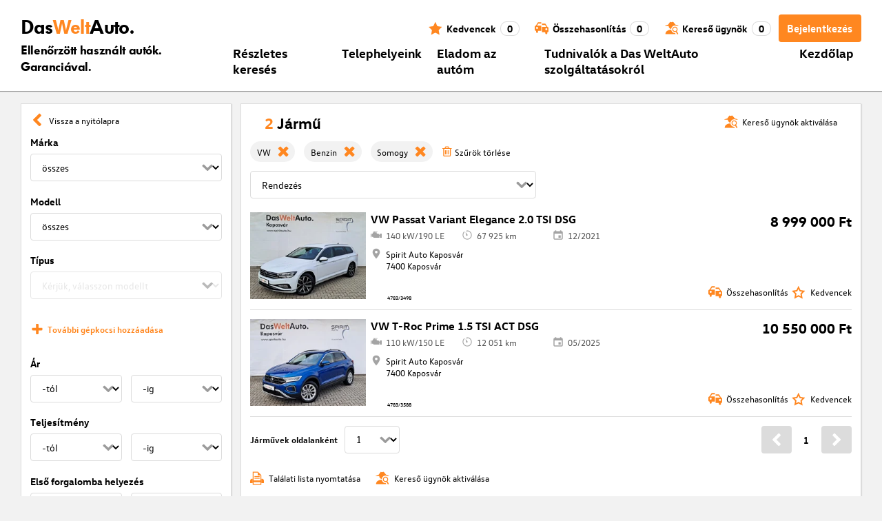

--- FILE ---
content_type: application/javascript; charset=UTF-8
request_url: https://www.dasweltauto.hu/main-73RHCLMJ.js
body_size: 71021
content:
import{a as vr}from"./chunk-4XGF7RY3.js";import{a as fr}from"./chunk-HGXCJUCQ.js";import{c as hr}from"./chunk-L2S7Z2ZB.js";import{b as gr,c as Ve,d as un}from"./chunk-BGSN4CI6.js";import{a as Go,b as $o}from"./chunk-4KBM6VJB.js";import{a as $}from"./chunk-E2THIZKG.js";import{a as Jo}from"./chunk-5PX43HR4.js";import{c as ur}from"./chunk-KMMU3SOS.js";import"./chunk-HJK6FQJU.js";import{a as er}from"./chunk-DR3OYYLJ.js";import{a as rn,b as an,c as cn}from"./chunk-SV27KLVU.js";import{a as Zo}from"./chunk-XJWRF4XA.js";import"./chunk-3TVPU7IQ.js";import"./chunk-53WU6YJU.js";import{b as sn}from"./chunk-UOHR3MOM.js";import"./chunk-RWZRAQPV.js";import{a as Yo}from"./chunk-WUQNT3KI.js";import"./chunk-7OTRMH4C.js";import{a as mn,b as dr,c as Ct,e as mr}from"./chunk-ZIWVJLZK.js";import{j as Z,k as pn,l as _r}from"./chunk-6JV4MI3O.js";import"./chunk-UD25UKBH.js";import"./chunk-SJU6ASU4.js";import{a as pr}from"./chunk-HKQSWOI7.js";import{a as ol}from"./chunk-6CESSTXM.js";import"./chunk-W43W2C34.js";import"./chunk-XRSS7EHA.js";import{a as br}from"./chunk-SZ4SFJIZ.js";import{a as yr,b as fn,c as xr,d as Er,e as Cr,f as Sr,g as Mr,h as Tr,i as Or,j as Pr,k as Ar,l as kr,m as Nr,n as Rr,o as Dr,p as zr,q as Ir,r as Lr,s as Fr,t as Hr,u as jr,v as Gr,w as $r,x as Br,y as Ur}from"./chunk-E5NWPG6F.js";import"./chunk-JXUBBAKT.js";import"./chunk-KKVX4GAV.js";import{d as wr}from"./chunk-5W3OVKBI.js";import"./chunk-3ZMHTVVC.js";import{l as tr}from"./chunk-KCILOAOT.js";import{a as jo,j as ln}from"./chunk-R2NWZY6Q.js";import{K as Vo,Z as Ko,a as R,b as Ae,c as Uo,d as oi,e as gt,f as ri,g as on,h as Wo}from"./chunk-L45XZI36.js";import{a as Ge}from"./chunk-AC3ZSKTA.js";import{a as qo,c as Qo}from"./chunk-4UZB5F4F.js";import{a as L,c as Xo,d as ht,e as $e}from"./chunk-U5SNXFB7.js";import{a as So,b as Mo,f as To,g as ii,i as tn,j as Oo,k as Po,l as Ao,m as ko,n as No,p as Ro,q as Do,r as je,s as Pe,t as nn,u as zo,v as Io,w as Lo,x as Fo,y as Ho}from"./chunk-ILC2D2B5.js";import{B as dn,C as cr,E as Et,b as nr,c as wt,d as ie,e as ir,f as vt,g as _t,k as ai,m as bt,q as yt,r as xt,s as or,t as rr,u as ar,x as sr,y as lr}from"./chunk-WYIKDFWX.js";import{a as Bo,b as J}from"./chunk-NKKDNGFR.js";import{c as yo,d as en,e as xo,f as Eo,g as Co}from"./chunk-LGXRM5NC.js";import{A as bo,C as pt,E as ut,F as ft,d as se,n as ne,p as mt,r as vo,v as Zt,w as _o,x as ye}from"./chunk-X5CMDA2G.js";import{$b as x,$c as G,Ac as po,Cb as C,D as ve,Da as Wt,Dc as rt,Ea as to,Eb as ot,Ec as at,F as tt,Fb as so,Fc as st,Ga as no,Gb as Qt,Ha as Vt,Hb as O,Hc as uo,Ia as Kt,Ic as fo,Jc as lt,K as nt,Ka as qt,Kc as r,L as Yi,Lc as Oe,Mc as Jt,Nb as ni,Nc as go,O as Ji,Pa as be,Pb as lo,Qa as ti,R as Zi,Ua as io,Ub as Ie,Vb as _,Vc as ho,Wc as ue,Xc as Rt,_ as me,a as et,ad as K,ba as I,bc as co,bd as ct,c as qi,cc as mo,dc as d,ea as _e,ec as c,f as we,fc as w,fd as dt,g as Te,hb as te,ic as Yt,id as He,ja as Bt,jc as pe,ka as g,lb as it,m as $t,mb as oo,n as Xi,nb as u,oa as eo,rb as ro,rc as P,rd as wo,s as Ee,sb as Xt,sc as kt,tc as Nt,ua as Q,va as Y,vc as N,w as Qi,wb as ao,wc as y,xc as Le,ya as Ut,yc as Fe,zc as ae}from"./chunk-5QKSOEQG.js";import{a as U,b as At,c as Ki,d as de,f as re}from"./chunk-7NKOXNHZ.js";var Pa=de((Oa,yn)=>{(function(i){if(typeof yn=="object"&&typeof yn.exports=="object"){var t=i(null,Oa);t!==void 0&&(yn.exports=t);}else typeof define=="function"&&define.amd&&define("@angular/common/locales/de-AT",["require","exports"],i);})(function(i,t){"use strict";Object.defineProperty(t,"__esModule",{value:!0});var e=void 0;function n(o){var a=Math.floor(Math.abs(o)),s=o.toString().replace(/^[^.]*\.?/,"").length;return a===1&&s===0?1:5;}t.default=["de-AT",[["vm.","nm."],["vorm.","nachm."],e],e,[["S","M","D","M","D","F","S"],["So.","Mo.","Di.","Mi.","Do.","Fr.","Sa."],["Sonntag","Montag","Dienstag","Mittwoch","Donnerstag","Freitag","Samstag"],["So.","Mo.","Di.","Mi.","Do.","Fr.","Sa."]],[["S","M","D","M","D","F","S"],["So","Mo","Di","Mi","Do","Fr","Sa"],["Sonntag","Montag","Dienstag","Mittwoch","Donnerstag","Freitag","Samstag"],["So.","Mo.","Di.","Mi.","Do.","Fr.","Sa."]],[["J","F","M","A","M","J","J","A","S","O","N","D"],["J\xE4n.","Feb.","M\xE4rz","Apr.","Mai","Juni","Juli","Aug.","Sep.","Okt.","Nov.","Dez."],["J\xE4nner","Februar","M\xE4rz","April","Mai","Juni","Juli","August","September","Oktober","November","Dezember"]],[["J","F","M","A","M","J","J","A","S","O","N","D"],["J\xE4n","Feb","M\xE4r","Apr","Mai","Jun","Jul","Aug","Sep","Okt","Nov","Dez"],["J\xE4nner","Februar","M\xE4rz","April","Mai","Juni","Juli","August","September","Oktober","November","Dezember"]],[["v. Chr.","n. Chr."],e,e],1,[6,0],["dd.MM.yy","dd.MM.y","d. MMMM y","EEEE, d. MMMM y"],["HH:mm","HH:mm:ss","HH:mm:ss z","HH:mm:ss zzzz"],["{1}, {0}",e,"{1} 'um' {0}",e],[",",".",";","%","+","-","E","\xB7","\u2030","\u221E","NaN",":",e,"."],["#,##0.###","#,##0\xA0%","\xA4\xA0#,##0.00","#E0"],"\u20AC","Euro",{ATS:["\xF6S"],AUD:["AU$","$"],BGM:["BGK"],BGO:["BGJ"],CUC:[e,"Cub$"],DEM:["DM"],FKP:[e,"Fl\xA3"],GNF:[e,"F.G."],KMF:[e,"FC"],RON:[e,"L"],RWF:[e,"F.Rw"],SYP:[],THB:["\u0E3F"],TWD:["NT$"],ZMW:[e,"K"]},n];});});var ka=de((Aa,xn)=>{(function(i){if(typeof xn=="object"&&typeof xn.exports=="object"){var t=i(null,Aa);t!==void 0&&(xn.exports=t);}else typeof define=="function"&&define.amd&&define("@angular/common/locales/cs-CZ",["require","exports"],i);})(function(i,t){"use strict";Object.defineProperty(t,"__esModule",{value:!0});var e=void 0;function n(o){var a=Math.floor(Math.abs(o)),s=o.toString().replace(/^[^.]*\.?/,"").length;return a===1&&s===0?1:a===Math.floor(a)&&a>=2&&a<=4&&s===0?3:s!==0?4:5;}t.default=["cs-CZ",[["dop.","odp."],e,e],e,[["N","P","\xDA","S","\u010C","P","S"],["ne","po","\xFAt","st","\u010Dt","p\xE1","so"],["ned\u011Ble","pond\u011Bl\xED","\xFAter\xFD","st\u0159eda","\u010Dtvrtek","p\xE1tek","sobota"],["ne","po","\xFAt","st","\u010Dt","p\xE1","so"]],e,[["1","2","3","4","5","6","7","8","9","10","11","12"],["led","\xFAno","b\u0159e","dub","kv\u011B","\u010Dvn","\u010Dvc","srp","z\xE1\u0159","\u0159\xEDj","lis","pro"],["ledna","\xFAnora","b\u0159ezna","dubna","kv\u011Btna","\u010Dervna","\u010Dervence","srpna","z\xE1\u0159\xED","\u0159\xEDjna","listopadu","prosince"]],[["1","2","3","4","5","6","7","8","9","10","11","12"],["led","\xFAno","b\u0159e","dub","kv\u011B","\u010Dvn","\u010Dvc","srp","z\xE1\u0159","\u0159\xEDj","lis","pro"],["leden","\xFAnor","b\u0159ezen","duben","kv\u011Bten","\u010Derven","\u010Dervenec","srpen","z\xE1\u0159\xED","\u0159\xEDjen","listopad","prosinec"]],[["p\u0159.n.l.","n.l."],["p\u0159. n. l.","n. l."],["p\u0159ed na\u0161\xEDm letopo\u010Dtem","na\u0161eho letopo\u010Dtu"]],1,[6,0],["dd.MM.yy","d. M. y","d. MMMM y","EEEE d. MMMM y"],["H:mm","H:mm:ss","H:mm:ss z","H:mm:ss zzzz"],["{1} {0}",e,e,e],[",","\xA0",";","%","+","-","E","\xD7","\u2030","\u221E","NaN",":"],["#,##0.###","#,##0\xA0%","\xA0#,##0.00\xA4","#E0"],"CZK","K\u010D","\u010Desk\xE1 koruna",{AUD:["AU$","$"],CSK:["K\u010Ds"],CZK:["K\u010D"],ILS:[e,"\u20AA"],INR:[e,"\u20B9"],JPY:["JP\xA5","\xA5"],RON:[e,"L"],TWD:["NT$"],USD:["US$","$"],VND:[e,"\u20AB"],XEU:["ECU"],XXX:[]},"ltr",n];});});var Ra=de((Na,En)=>{(function(i){if(typeof En=="object"&&typeof En.exports=="object"){var t=i(null,Na);t!==void 0&&(En.exports=t);}else typeof define=="function"&&define.amd&&define("@angular/common/locales/en-CZ",["require","exports"],i);})(function(i,t){"use strict";Object.defineProperty(t,"__esModule",{value:!0});var e=void 0;function n(o){var a=Math.floor(Math.abs(o)),s=o.toString().replace(/^[^.]*\.?/,"").length;return a===1&&s===0?1:5;}t.default=["en-CZ",[["a","p"],["am","pm"],e],[["am","pm"],e,e],[["S","M","T","W","T","F","S"],["Sun","Mon","Tue","Wed","Thu","Fri","Sat"],["Sunday","Monday","Tuesday","Wednesday","Thursday","Friday","Saturday"],["Su","Mo","Tu","We","Th","Fr","Sa"]],e,[["J","F","M","A","M","J","J","A","S","O","N","D"],["Jan","Feb","Mar","Apr","May","Jun","Jul","Aug","Sep","Oct","Nov","Dec"],["January","February","March","April","May","June","July","August","September","October","November","December"]],e,[["B","A"],["BC","AD"],["Before Christ","Anno Domini"]],1,[6,0],["dd/MM/y","d MMM y","d MMMM y","EEEE, d MMMM y"],["HH:mm","HH:mm:ss","HH:mm:ss z","HH:mm:ss zzzz"],["{1}, {0}",e,"{1} 'at' {0}",e],[",","\xA0",";","%","+","-","E","\xD7","\u2030","\u221E","NaN",":"],["#,##0.###","#,##0\xA0%","\xA0#,##0.00\xA4","#E0"],"CZK","K\u010D","\u010Desk\xE1 koruna",{CSK:["K\u010Ds"],CZK:["K\u010D"],JPY:["JP\xA5","\xA5"],USD:["US$","$"]},"ltr",n];});});var za=de((Da,Cn)=>{(function(i){if(typeof Cn=="object"&&typeof Cn.exports=="object"){var t=i(null,Da);t!==void 0&&(Cn.exports=t);}else typeof define=="function"&&define.amd&&define("@angular/common/locales/de-CZ",["require","exports"],i);})(function(i,t){"use strict";Object.defineProperty(t,"__esModule",{value:!0});var e=void 0;function n(o){var a=Math.floor(Math.abs(o)),s=o.toString().replace(/^[^.]*\.?/,"").length;return a===1&&s===0?1:5;}t.default=["de-CZ",[["vm.","nm."],["vorm.","nachm."],e],e,[["S","M","D","M","D","F","S"],["So.","Mo.","Di.","Mi.","Do.","Fr.","Sa."],["Sonntag","Montag","Dienstag","Mittwoch","Donnerstag","Freitag","Samstag"],["So.","Mo.","Di.","Mi.","Do.","Fr.","Sa."]],[["S","M","D","M","D","F","S"],["So","Mo","Di","Mi","Do","Fr","Sa"],["Sonntag","Montag","Dienstag","Mittwoch","Donnerstag","Freitag","Samstag"],["So.","Mo.","Di.","Mi.","Do.","Fr.","Sa."]],[["J","F","M","A","M","J","J","A","S","O","N","D"],["J\xE4n.","Feb.","M\xE4rz","Apr.","Mai","Juni","Juli","Aug.","Sep.","Okt.","Nov.","Dez."],["J\xE4nner","Februar","M\xE4rz","April","Mai","Juni","Juli","August","September","Oktober","November","Dezember"]],[["J","F","M","A","M","J","J","A","S","O","N","D"],["J\xE4n","Feb","M\xE4r","Apr","Mai","Jun","Jul","Aug","Sep","Okt","Nov","Dez"],["J\xE4nner","Februar","M\xE4rz","April","Mai","Juni","Juli","August","September","Oktober","November","Dezember"]],[["v. Chr.","n. Chr."],e,e],1,[6,0],["dd.MM.yy","dd.MM.y","d. MMMM y","EEEE, d. MMMM y"],["HH:mm","HH:mm:ss","HH:mm:ss z","HH:mm:ss zzzz"],["{1}, {0}",e,"{1} 'um' {0}",e],[",","\xA0",";","%","+","-","E","\xD7","\u2030","\u221E","NaN",":"],["#,##0.###","#,##0\xA0%","\xA0#,##0.00\xA4","#E0"],"CZK","K\u010D","\u010Desk\xE1 koruna",{ATS:["\xF6S"],AUD:["AU$","$"],BGM:["BGK"],BGO:["BGJ"],CUC:[e,"Cub$"],CSK:["K\u010Ds"],CZK:["K\u010D"],DEM:["DM"],FKP:[e,"Fl\xA3"],GNF:[e,"F.G."],KMF:[e,"FC"],RON:[e,"L"],RWF:[e,"F.Rw"],SYP:[],THB:["\u0E3F"],TWD:["NT$"],ZMW:[e,"K"]},n];});});var La=de((Ia,Sn)=>{(function(i){if(typeof Sn=="object"&&typeof Sn.exports=="object"){var t=i(null,Ia);t!==void 0&&(Sn.exports=t);}else typeof define=="function"&&define.amd&&define("@angular/common/locales/en-MY",["require","exports"],i);})(function(i,t){"use strict";Object.defineProperty(t,"__esModule",{value:!0});var e=void 0;function n(o){var a=Math.floor(Math.abs(o)),s=o.toString().replace(/^[^.]*\.?/,"").length;return a===1&&s===0?1:5;}t.default=["en-MY",[["a","p"],["am","pm"],e],[["am","pm"],e,e],[["S","M","T","W","T","F","S"],["Sun","Mon","Tue","Wed","Thu","Fri","Sat"],["Sunday","Monday","Tuesday","Wednesday","Thursday","Friday","Saturday"],["Su","Mo","Tu","We","Th","Fr","Sa"]],e,[["J","F","M","A","M","J","J","A","S","O","N","D"],["Jan","Feb","Mar","Apr","May","Jun","Jul","Aug","Sep","Oct","Nov","Dec"],["January","February","March","April","May","June","July","August","September","October","November","December"]],e,[["B","A"],["BC","AD"],["Before Christ","Anno Domini"]],1,[6,0],["dd/MM/y","d MMM y","d MMMM y","EEEE, d MMMM y"],["h:mm a","h:mm:ss a","h:mm:ss a z","h:mm:ss a zzzz"],["{1}, {0}",e,"{1} 'at' {0}",e],[".",",",";","%","+","-","E","\xD7","\u2030","\u221E","NaN",":"],["#,##0.###","#,##0%","\xA4\xA0#,##0.00","#E0"],"MYR","RM","Malaysian Ringgit",{JPY:["JP\xA5","\xA5"],MYR:["RM"],USD:["US$","$"]},"ltr",n];});});var Ha=de((Fa,Mn)=>{(function(i){if(typeof Mn=="object"&&typeof Mn.exports=="object"){var t=i(null,Fa);t!==void 0&&(Mn.exports=t);}else typeof define=="function"&&define.amd&&define("@angular/common/locales/sl",["require","exports"],i);})(function(i,t){"use strict";Object.defineProperty(t,"__esModule",{value:!0});var e=void 0;function n(o){var a=Math.floor(Math.abs(o)),s=o.toString().replace(/^[^.]*\.?/,"").length;return s===0&&a%100===1?1:s===0&&a%100===2?2:s===0&&a%100===Math.floor(a%100)&&a%100>=3&&a%100<=4||s!==0?3:5;}t.default=["sl",[["d","p"],["dop.","pop."],e],[["d","p"],["dop.","pop."],["dopoldne","popoldne"]],[["n","p","t","s","\u010D","p","s"],["ned.","pon.","tor.","sre.","\u010Det.","pet.","sob."],["nedelja","ponedeljek","torek","sreda","\u010Detrtek","petek","sobota"],["ned.","pon.","tor.","sre.","\u010Det.","pet.","sob."]],e,[["j","f","m","a","m","j","j","a","s","o","n","d"],["jan.","feb.","mar.","apr.","maj","jun.","jul.","avg.","sep.","okt.","nov.","dec."],["januar","februar","marec","april","maj","junij","julij","avgust","september","oktober","november","december"]],e,[["pr. Kr.","po Kr."],e,["pred Kristusom","po Kristusu"]],1,[6,0],["d. MM. yy","d. MMM y","dd. MMMM y","EEEE, dd. MMMM y"],["HH:mm","HH:mm:ss","HH:mm:ss z","HH:mm:ss zzzz"],["{1} {0}",e,e,e],[",",".",";","%","+","\u2212","e","\xD7","\u2030","\u221E","NaN",":"],["#,##0.###","#,##0\xA0%","\xA4\xA0#,##0.00","#E0"],"EUR","\u20AC","evro",{AUD:[e,"$"],BRL:[e,"R$"],CAD:[e,"$"],GBP:[e,"\xA3"],MXN:[e,"$"],NZD:[e,"$"],TWD:[e,"NT$"],XCD:[e,"$"]},"ltr",n];});});var Ga=de((ja,Tn)=>{(function(i){if(typeof Tn=="object"&&typeof Tn.exports=="object"){var t=i(null,ja);t!==void 0&&(Tn.exports=t);}else typeof define=="function"&&define.amd&&define("@angular/common/locales/ru-UA",["require","exports"],i);})(function(i,t){"use strict";Object.defineProperty(t,"__esModule",{value:!0});var e=void 0;function n(o){var a=Math.floor(Math.abs(o)),s=o.toString().replace(/^[^.]*\.?/,"").length;return s===0&&a%10===1&&a%100!==11?1:s===0&&a%10===Math.floor(a%10)&&a%10>=2&&a%10<=4&&!(a%100>=12&&a%100<=14)?3:s===0&&a%10===0||s===0&&a%10===Math.floor(a%10)&&a%10>=5&&a%10<=9||s===0&&a%100===Math.floor(a%100)&&a%100>=11&&a%100<=14?4:5;}t.default=["ru-UA",[["AM","PM"],e,e],e,[["\u0432\u0441","\u043F\u043D","\u0432\u0442","\u0441\u0440","\u0447\u0442","\u043F\u0442","\u0441\u0431"],e,["\u0432\u043E\u0441\u043A\u0440\u0435\u0441\u0435\u043D\u044C\u0435","\u043F\u043E\u043D\u0435\u0434\u0435\u043B\u044C\u043D\u0438\u043A","\u0432\u0442\u043E\u0440\u043D\u0438\u043A","\u0441\u0440\u0435\u0434\u0430","\u0447\u0435\u0442\u0432\u0435\u0440\u0433","\u043F\u044F\u0442\u043D\u0438\u0446\u0430","\u0441\u0443\u0431\u0431\u043E\u0442\u0430"],["\u0432\u0441","\u043F\u043D","\u0432\u0442","\u0441\u0440","\u0447\u0442","\u043F\u0442","\u0441\u0431"]],[["\u0412","\u041F","\u0412","\u0421","\u0427","\u041F","\u0421"],["\u0432\u0441","\u043F\u043D","\u0432\u0442","\u0441\u0440","\u0447\u0442","\u043F\u0442","\u0441\u0431"],["\u0432\u043E\u0441\u043A\u0440\u0435\u0441\u0435\u043D\u044C\u0435","\u043F\u043E\u043D\u0435\u0434\u0435\u043B\u044C\u043D\u0438\u043A","\u0432\u0442\u043E\u0440\u043D\u0438\u043A","\u0441\u0440\u0435\u0434\u0430","\u0447\u0435\u0442\u0432\u0435\u0440\u0433","\u043F\u044F\u0442\u043D\u0438\u0446\u0430","\u0441\u0443\u0431\u0431\u043E\u0442\u0430"],["\u0432\u0441","\u043F\u043D","\u0432\u0442","\u0441\u0440","\u0447\u0442","\u043F\u0442","\u0441\u0431"]],[["\u042F","\u0424","\u041C","\u0410","\u041C","\u0418","\u0418","\u0410","\u0421","\u041E","\u041D","\u0414"],["\u044F\u043D\u0432.","\u0444\u0435\u0432\u0440.","\u043C\u0430\u0440.","\u0430\u043F\u0440.","\u043C\u0430\u044F","\u0438\u044E\u043D.","\u0438\u044E\u043B.","\u0430\u0432\u0433.","\u0441\u0435\u043D\u0442.","\u043E\u043A\u0442.","\u043D\u043E\u044F\u0431.","\u0434\u0435\u043A."],["\u044F\u043D\u0432\u0430\u0440\u044F","\u0444\u0435\u0432\u0440\u0430\u043B\u044F","\u043C\u0430\u0440\u0442\u0430","\u0430\u043F\u0440\u0435\u043B\u044F","\u043C\u0430\u044F","\u0438\u044E\u043D\u044F","\u0438\u044E\u043B\u044F","\u0430\u0432\u0433\u0443\u0441\u0442\u0430","\u0441\u0435\u043D\u0442\u044F\u0431\u0440\u044F","\u043E\u043A\u0442\u044F\u0431\u0440\u044F","\u043D\u043E\u044F\u0431\u0440\u044F","\u0434\u0435\u043A\u0430\u0431\u0440\u044F"]],[["\u042F","\u0424","\u041C","\u0410","\u041C","\u0418","\u0418","\u0410","\u0421","\u041E","\u041D","\u0414"],["\u044F\u043D\u0432.","\u0444\u0435\u0432\u0440.","\u043C\u0430\u0440\u0442","\u0430\u043F\u0440.","\u043C\u0430\u0439","\u0438\u044E\u043D\u044C","\u0438\u044E\u043B\u044C","\u0430\u0432\u0433.","\u0441\u0435\u043D\u0442.","\u043E\u043A\u0442.","\u043D\u043E\u044F\u0431.","\u0434\u0435\u043A."],["\u044F\u043D\u0432\u0430\u0440\u044C","\u0444\u0435\u0432\u0440\u0430\u043B\u044C","\u043C\u0430\u0440\u0442","\u0430\u043F\u0440\u0435\u043B\u044C","\u043C\u0430\u0439","\u0438\u044E\u043D\u044C","\u0438\u044E\u043B\u044C","\u0430\u0432\u0433\u0443\u0441\u0442","\u0441\u0435\u043D\u0442\u044F\u0431\u0440\u044C","\u043E\u043A\u0442\u044F\u0431\u0440\u044C","\u043D\u043E\u044F\u0431\u0440\u044C","\u0434\u0435\u043A\u0430\u0431\u0440\u044C"]],[["\u0434\u043E \u043D.\u044D.","\u043D.\u044D."],["\u0434\u043E \u043D. \u044D.","\u043D. \u044D."],["\u0434\u043E \u0420\u043E\u0436\u0434\u0435\u0441\u0442\u0432\u0430 \u0425\u0440\u0438\u0441\u0442\u043E\u0432\u0430","\u043E\u0442 \u0420\u043E\u0436\u0434\u0435\u0441\u0442\u0432\u0430 \u0425\u0440\u0438\u0441\u0442\u043E\u0432\u0430"]],1,[6,0],["dd.MM.y","d MMM y '\u0433'.","d MMMM y '\u0433'.","EEEE, d MMMM y '\u0433'."],["HH:mm","HH:mm:ss","HH:mm:ss z","HH:mm:ss zzzz"],["{1}, {0}",e,e,e],[",","\xA0",";","%","+","-","E","\xD7","\u2030","\u221E","\u043D\u0435\xA0\u0447\u0438\u0441\u043B\u043E",":"],["#,##0.###","#,##0\xA0%","UAH\xA0#,##0.00","#E0"],"UAH","\u20B4","\u0443\u043A\u0440\u0430\u0438\u043D\u0441\u043A\u0430\u044F \u0433\u0440\u0438\u0432\u043D\u0430",{GEL:[e,"\u10DA"],RON:[e,"L"],RUB:["\u20BD"],RUR:["\u0440."],THB:["\u0E3F"],TMT:["\u0422\u041C\u0422"],TWD:["NT$"],UAH:["\u20B4"],XXX:["XXXX"]},"ltr",n];});});var Ba=de(($a,On)=>{(function(i){if(typeof On=="object"&&typeof On.exports=="object"){var t=i(null,$a);t!==void 0&&(On.exports=t);}else typeof define=="function"&&define.amd&&define("@angular/common/locales/hr",["require","exports"],i);})(function(i,t){"use strict";Object.defineProperty(t,"__esModule",{value:!0});var e=void 0;function n(o){var a=Math.floor(Math.abs(o)),s=o.toString().replace(/^[^.]*\.?/,"").length,l=parseInt(o.toString().replace(/^[^.]*\.?/,""),10)||0;return s===0&&a%10===1&&a%100!==11||l%10===1&&l%100!==11?1:s===0&&a%10===Math.floor(a%10)&&a%10>=2&&a%10<=4&&!(a%100>=12&&a%100<=14)||l%10===Math.floor(l%10)&&l%10>=2&&l%10<=4&&!(l%100>=12&&l%100<=14)?3:5;}t.default=["hr",[["AM","PM"],e,e],e,[["N","P","U","S","\u010C","P","S"],["ned","pon","uto","sri","\u010Det","pet","sub"],["nedjelja","ponedjeljak","utorak","srijeda","\u010Detvrtak","petak","subota"],["ned","pon","uto","sri","\u010Det","pet","sub"]],[["n","p","u","s","\u010D","p","s"],["ned","pon","uto","sri","\u010Det","pet","sub"],["nedjelja","ponedjeljak","utorak","srijeda","\u010Detvrtak","petak","subota"],["ned","pon","uto","sri","\u010Det","pet","sub"]],[["1.","2.","3.","4.","5.","6.","7.","8.","9.","10.","11.","12."],["sij","velj","o\u017Eu","tra","svi","lip","srp","kol","ruj","lis","stu","pro"],["sije\u010Dnja","velja\u010De","o\u017Eujka","travnja","svibnja","lipnja","srpnja","kolovoza","rujna","listopada","studenoga","prosinca"]],[["1.","2.","3.","4.","5.","6.","7.","8.","9.","10.","11.","12."],["sij","velj","o\u017Eu","tra","svi","lip","srp","kol","ruj","lis","stu","pro"],["sije\u010Danj","velja\u010Da","o\u017Eujak","travanj","svibanj","lipanj","srpanj","kolovoz","rujan","listopad","studeni","prosinac"]],[["pr.n.e.","AD"],["pr. Kr.","po. Kr."],["prije Krista","poslije Krista"]],1,[6,0],["dd. MM. y.","d. MMM y.","d. MMMM y.","EEEE, d. MMMM y."],["HH:mm","HH:mm:ss","HH:mm:ss z","HH:mm:ss (zzzz)"],["{1} {0}",e,"{1} 'u' {0}",e],[",",".",";","%","+","-","E","\xD7","\u2030","\u221E","NaN",":"],["#,##0.###","#,##0\xA0%","\xA4\xA0#,##0.00","#E0"],"HRK","HRK","hrvatska kuna",{AUD:[e,"$"],BRL:[e,"R$"],CAD:[e,"$"],CNY:[e,"\xA5"],EUR:[e,"\u20AC"],GBP:[e,"\xA3"],HKD:[e,"$"],ILS:[e,"\u20AA"],INR:[e,"\u20B9"],JPY:[e,"\xA5"],KRW:[e,"\u20A9"],MXN:[e,"$"],NZD:[e,"$"],TWD:[e,"NT$"],USD:[e,"$"],VND:[e,"\u20AB"],XCD:[e,"$"],XPF:[],XXX:[]},"ltr",n];});});var Wa=de((Ua,Pn)=>{(function(i){if(typeof Pn=="object"&&typeof Pn.exports=="object"){var t=i(null,Ua);t!==void 0&&(Pn.exports=t);}else typeof define=="function"&&define.amd&&define("@angular/common/locales/sr",["require","exports"],i);})(function(i,t){"use strict";Object.defineProperty(t,"__esModule",{value:!0});var e=void 0;function n(o){var a=Math.floor(Math.abs(o)),s=o.toString().replace(/^[^.]*\.?/,"").length,l=parseInt(o.toString().replace(/^[^.]*\.?/,""),10)||0;return s===0&&a%10===1&&a%100!==11||l%10===1&&l%100!==11?1:s===0&&a%10===Math.floor(a%10)&&a%10>=2&&a%10<=4&&!(a%100>=12&&a%100<=14)||l%10===Math.floor(l%10)&&l%10>=2&&l%10<=4&&!(l%100>=12&&l%100<=14)?3:5;}t.default=["sr",[["a","p"],["\u043F\u0440\u0435 \u043F\u043E\u0434\u043D\u0435","\u043F\u043E \u043F\u043E\u0434\u043D\u0435"],e],[["\u043F\u0440\u0435 \u043F\u043E\u0434\u043D\u0435","\u043F\u043E \u043F\u043E\u0434\u043D\u0435"],e,e],[["\u043D","\u043F","\u0443","\u0441","\u0447","\u043F","\u0441"],["\u043D\u0435\u0434","\u043F\u043E\u043D","\u0443\u0442\u043E","\u0441\u0440\u0435","\u0447\u0435\u0442","\u043F\u0435\u0442","\u0441\u0443\u0431"],["\u043D\u0435\u0434\u0435\u0459\u0430","\u043F\u043E\u043D\u0435\u0434\u0435\u0459\u0430\u043A","\u0443\u0442\u043E\u0440\u0430\u043A","\u0441\u0440\u0435\u0434\u0430","\u0447\u0435\u0442\u0432\u0440\u0442\u0430\u043A","\u043F\u0435\u0442\u0430\u043A","\u0441\u0443\u0431\u043E\u0442\u0430"],["\u043D\u0435","\u043F\u043E","\u0443\u0442","\u0441\u0440","\u0447\u0435","\u043F\u0435","\u0441\u0443"]],e,[["\u0458","\u0444","\u043C","\u0430","\u043C","\u0458","\u0458","\u0430","\u0441","\u043E","\u043D","\u0434"],["\u0458\u0430\u043D","\u0444\u0435\u0431","\u043C\u0430\u0440","\u0430\u043F\u0440","\u043C\u0430\u0458","\u0458\u0443\u043D","\u0458\u0443\u043B","\u0430\u0432\u0433","\u0441\u0435\u043F","\u043E\u043A\u0442","\u043D\u043E\u0432","\u0434\u0435\u0446"],["\u0458\u0430\u043D\u0443\u0430\u0440","\u0444\u0435\u0431\u0440\u0443\u0430\u0440","\u043C\u0430\u0440\u0442","\u0430\u043F\u0440\u0438\u043B","\u043C\u0430\u0458","\u0458\u0443\u043D","\u0458\u0443\u043B","\u0430\u0432\u0433\u0443\u0441\u0442","\u0441\u0435\u043F\u0442\u0435\u043C\u0431\u0430\u0440","\u043E\u043A\u0442\u043E\u0431\u0430\u0440","\u043D\u043E\u0432\u0435\u043C\u0431\u0430\u0440","\u0434\u0435\u0446\u0435\u043C\u0431\u0430\u0440"]],e,[["\u043F.\u043D.\u0435.","\u043D.\u0435."],["\u043F. \u043D. \u0435.","\u043D. \u0435."],["\u043F\u0440\u0435 \u043D\u043E\u0432\u0435 \u0435\u0440\u0435","\u043D\u043E\u0432\u0435 \u0435\u0440\u0435"]],1,[6,0],["d.M.yy.","dd.MM.y.","dd. MMMM y.","EEEE, dd. MMMM y."],["HH:mm","HH:mm:ss","HH:mm:ss z","HH:mm:ss zzzz"],["{1} {0}",e,e,e],[",",".",";","%","+","-","E","\xD7","\u2030","\u221E","NaN",":"],["#,##0.###","#,##0%","\xA4\xA0#,##0.00","#E0"],"RSD","RSD","\u0421\u0440\u043F\u0441\u043A\u0438 \u0434\u0438\u043D\u0430\u0440",{AUD:[e,"$"],BAM:["\u041A\u041C","KM"],GEL:[e,"\u10DA"],KRW:[e,"\u20A9"],NZD:[e,"$"],TWD:["NT$"],USD:["US$","$"],VND:[e,"\u20AB"]},"ltr",n];});});var Ka=de((Va,An)=>{(function(i){if(typeof An=="object"&&typeof An.exports=="object"){var t=i(null,Va);t!==void 0&&(An.exports=t);}else typeof define=="function"&&define.amd&&define("@angular/common/locales/bs",["require","exports"],i);})(function(i,t){"use strict";Object.defineProperty(t,"__esModule",{value:!0});var e=void 0;function n(o){var a=Math.floor(Math.abs(o)),s=o.toString().replace(/^[^.]*\.?/,"").length,l=parseInt(o.toString().replace(/^[^.]*\.?/,""),10)||0;return s===0&&a%10===1&&a%100!==11||l%10===1&&l%100!==11?1:s===0&&a%10===Math.floor(a%10)&&a%10>=2&&a%10<=4&&!(a%100>=12&&a%100<=14)||l%10===Math.floor(l%10)&&l%10>=2&&l%10<=4&&!(l%100>=12&&l%100<=14)?3:5;}t.default=["bs",[["prijepodne","popodne"],["AM","PM"],["prijepodne","popodne"]],e,[["N","P","U","S","\u010C","P","S"],["ned","pon","uto","sri","\u010Det","pet","sub"],["nedjelja","ponedjeljak","utorak","srijeda","\u010Detvrtak","petak","subota"],["ned","pon","uto","sri","\u010Det","pet","sub"]],[["n","p","u","s","\u010D","p","s"],["ned","pon","uto","sri","\u010Det","pet","sub"],["nedjelja","ponedjeljak","utorak","srijeda","\u010Detvrtak","petak","subota"],["ned","pon","uto","sri","\u010Det","pet","sub"]],[["j","f","m","a","m","j","j","a","s","o","n","d"],["jan","feb","mar","apr","maj","jun","jul","aug","sep","okt","nov","dec"],["januar","februar","mart","april","maj","juni","juli","august","septembar","oktobar","novembar","decembar"]],e,[["p.n.e.","n.e."],["p. n. e.","n. e."],["prije nove ere","nove ere"]],1,[6,0],["d. M. y.","d. MMM y.","d. MMMM y.","EEEE, d. MMMM y."],["HH:mm","HH:mm:ss","HH:mm:ss z","HH:mm:ss zzzz"],["{1} {0}",e,"{1} 'u' {0}",e],[",",".",";","%","+","-","E","\xD7","\u2030","\u221E","NaN",":"],["#,##0.###","#,##0\xA0%","#,##0.00\xA0\xA4","#E0"],"BAM","KM","Bosanskohercegova\u010Dka konvertibilna marka",{AUD:[e,"$"],BAM:["KM"],BRL:[e,"R$"],CAD:[e,"$"],CNY:[e,"\xA5"],GBP:[e,"\xA3"],HKD:[e,"$"],HRK:["kn"],ILS:[e,"\u20AA"],MXN:[e,"$"],NZD:[e,"$"],RSD:["din."],THB:["\u0E3F"],TWD:["NT$"],USD:[e,"$"],XCD:[e,"$"],XPF:[]},"ltr",n];});});var Xa=de((qa,kn)=>{(function(i){if(typeof kn=="object"&&typeof kn.exports=="object"){var t=i(null,qa);t!==void 0&&(kn.exports=t);}else typeof define=="function"&&define.amd&&define("@angular/common/locales/bg",["require","exports"],i);})(function(i,t){"use strict";Object.defineProperty(t,"__esModule",{value:!0});var e=void 0;function n(o){return o===1?1:5;}t.default=["bg",[["am","pm"],e,["\u043F\u0440.\u043E\u0431.","\u0441\u043B.\u043E\u0431."]],[["am","pm"],e,e],[["\u043D","\u043F","\u0432","\u0441","\u0447","\u043F","\u0441"],["\u043D\u0434","\u043F\u043D","\u0432\u0442","\u0441\u0440","\u0447\u0442","\u043F\u0442","\u0441\u0431"],["\u043D\u0435\u0434\u0435\u043B\u044F","\u043F\u043E\u043D\u0435\u0434\u0435\u043B\u043D\u0438\u043A","\u0432\u0442\u043E\u0440\u043D\u0438\u043A","\u0441\u0440\u044F\u0434\u0430","\u0447\u0435\u0442\u0432\u044A\u0440\u0442\u044A\u043A","\u043F\u0435\u0442\u044A\u043A","\u0441\u044A\u0431\u043E\u0442\u0430"],["\u043D\u0434","\u043F\u043D","\u0432\u0442","\u0441\u0440","\u0447\u0442","\u043F\u0442","\u0441\u0431"]],e,[["\u044F","\u0444","\u043C","\u0430","\u043C","\u044E","\u044E","\u0430","\u0441","\u043E","\u043D","\u0434"],["\u044F\u043D\u0443","\u0444\u0435\u0432","\u043C\u0430\u0440\u0442","\u0430\u043F\u0440","\u043C\u0430\u0439","\u044E\u043D\u0438","\u044E\u043B\u0438","\u0430\u0432\u0433","\u0441\u0435\u043F","\u043E\u043A\u0442","\u043D\u043E\u0435","\u0434\u0435\u043A"],["\u044F\u043D\u0443\u0430\u0440\u0438","\u0444\u0435\u0432\u0440\u0443\u0430\u0440\u0438","\u043C\u0430\u0440\u0442","\u0430\u043F\u0440\u0438\u043B","\u043C\u0430\u0439","\u044E\u043D\u0438","\u044E\u043B\u0438","\u0430\u0432\u0433\u0443\u0441\u0442","\u0441\u0435\u043F\u0442\u0435\u043C\u0432\u0440\u0438","\u043E\u043A\u0442\u043E\u043C\u0432\u0440\u0438","\u043D\u043E\u0435\u043C\u0432\u0440\u0438","\u0434\u0435\u043A\u0435\u043C\u0432\u0440\u0438"]],e,[["\u043F\u0440.\u0425\u0440.","\u0441\u043B.\u0425\u0440."],e,["\u043F\u0440\u0435\u0434\u0438 \u0425\u0440\u0438\u0441\u0442\u0430","\u0441\u043B\u0435\u0434 \u0425\u0440\u0438\u0441\u0442\u0430"]],1,[6,0],["d.MM.yy '\u0433'.","d.MM.y '\u0433'.","d MMMM y '\u0433'.","EEEE, d MMMM y '\u0433'."],["H:mm","H:mm:ss","H:mm:ss z","H:mm:ss zzzz"],["{1}, {0}",e,e,e],[",","\xA0",";","%","+","-","E","\xD7","\u2030","\u221E","NaN",":"],["#,##0.###","#,##0%","#,##0.00,-\xA0\xA4","#E0"],"BGN","\u043B\u0432","\u0411\u044A\u043B\u0433\u0430\u0440\u0441\u043A\u0438 \u043B\u0435\u0432",{ARS:[],AUD:[],BBD:[],BDT:[],BGN:["\u043B\u0432"],BMD:[],BND:[],BRL:[],BSD:[],BYN:[],BZD:[],CAD:[],CLP:[],CNY:[],COP:[],CRC:[],CUP:[],DOP:[],FJD:[],FKP:[],GBP:[e,"\xA3"],GIP:[],GYD:[],HKD:[],ILS:[],INR:[],JMD:[],JPY:[e,"\xA5"],KHR:[],KRW:[],KYD:[],KZT:[],LAK:[],LRD:[],MNT:[],MXN:[],NAD:[],NGN:[],NZD:[],PHP:[],PYG:[],RON:[],SBD:[],SGD:[],SRD:[],SSP:[],TRY:[],TTD:[],TWD:[],UAH:[],USD:["\u0449.\u0434.","$"],UYU:[],VND:[],XCD:[e,"$"]},"ltr",n];});});var Ya=de((Qa,Nn)=>{(function(i){if(typeof Nn=="object"&&typeof Nn.exports=="object"){var t=i(null,Qa);t!==void 0&&(Nn.exports=t);}else typeof define=="function"&&define.amd&&define("@angular/common/locales/ro",["require","exports"],i);})(function(i,t){"use strict";Object.defineProperty(t,"__esModule",{value:!0});var e=void 0;function n(o){var a=Math.floor(Math.abs(o)),s=o.toString().replace(/^[^.]*\.?/,"").length;return a===1&&s===0?1:s!==0||o===0||o%100===Math.floor(o%100)&&o%100>=2&&o%100<=19?3:5;}t.default=["ro",[["a.m.","p.m."],e,e],e,[["D","L","M","M","J","V","S"],["dum.","lun.","mar.","mie.","joi","vin.","s\xE2m."],["duminic\u0103","luni","mar\u021Bi","miercuri","joi","vineri","s\xE2mb\u0103t\u0103"],["du.","lu.","ma.","mi.","joi","vi.","s\xE2."]],e,[["I","F","M","A","M","I","I","A","S","O","N","D"],["ian.","feb.","mar.","apr.","mai","iun.","iul.","aug.","sept.","oct.","nov.","dec."],["ianuarie","februarie","martie","aprilie","mai","iunie","iulie","august","septembrie","octombrie","noiembrie","decembrie"]],e,[["\xEE.Hr.","d.Hr."],e,["\xEEnainte de Hristos","dup\u0103 Hristos"]],1,[6,0],["dd.MM.y","d MMM y","d MMMM y","EEEE, d MMMM y"],["HH:mm","HH:mm:ss","HH:mm:ss z","HH:mm:ss zzzz"],["{1}, {0}",e,e,e],[",",".",";","%","+","-","E","\xD7","\u2030","\u221E","NaN",":"],["#,##0.###","#,##0\xA0%","\xA4\xA0#,##0.00","#E0"],"RON","RON","leu rom\xE2nesc",{AUD:[e,"$"],BRL:[e,"R$"],CAD:[e,"$"],CNY:[e,"\xA5"],EUR:[e,"\u20AC"],GBP:[e,"\xA3"],HKD:[e,"$"],ILS:[e,"\u20AA"],INR:[e,"\u20B9"],JPY:[e,"\xA5"],KRW:[e,"\u20A9"],MXN:[e,"$"],NZD:[e,"$"],TWD:[e,"NT$"],USD:[e,"$"],VND:[e,"\u20AB"],XCD:[e,"$"]},"ltr",n];});});var Za=de((Ja,Rn)=>{(function(i){if(typeof Rn=="object"&&typeof Rn.exports=="object"){var t=i(null,Ja);t!==void 0&&(Rn.exports=t);}else typeof define=="function"&&define.amd&&define("@angular/common/locales/hu",["require","exports"],i);})(function(i,t){"use strict";Object.defineProperty(t,"__esModule",{value:!0});var e=void 0;function n(o){return o===1?1:5;}t.default=["hu",[["de.","du."],e,e],e,[["V","H","K","Sz","Cs","P","Sz"],["V","H","K","Sze","Cs","P","Szo"],["vas\xE1rnap","h\xE9tf\u0151","kedd","szerda","cs\xFCt\xF6rt\xF6k","p\xE9ntek","szombat"],["V","H","K","Sze","Cs","P","Szo"]],e,[["J","F","M","\xC1","M","J","J","A","Sz","O","N","D"],["jan.","febr.","m\xE1rc.","\xE1pr.","m\xE1j.","j\xFAn.","j\xFAl.","aug.","szept.","okt.","nov.","dec."],["janu\xE1r","febru\xE1r","m\xE1rcius","\xE1prilis","m\xE1jus","j\xFAnius","j\xFAlius","augusztus","szeptember","okt\xF3ber","november","december"]],e,[["ie.","isz."],["i. e.","i. sz."],["Krisztus el\u0151tt","id\u0151sz\xE1m\xEDt\xE1sunk szerint"]],1,[6,0],["y. MM. dd.","y. MMM d.","y. MMMM d.","y. MMMM d., EEEE"],["H:mm","H:mm:ss","H:mm:ss z","H:mm:ss zzzz"],["{1} {0}",e,e,e],[",","\xA0",";","%","+","-","E","\xD7","\u2030","\u221E","NaN",":"],["#,##0.###","#,##0%","#,##0.00\xA0\xA4","#E0"],"HUF","Ft","magyar forint",{AUD:[e,"$"],BRL:[e,"R$"],CAD:[e,"$"],CNY:[e,"\xA5"],EUR:[e,"\u20AC"],GBP:[e,"\xA3"],HKD:[e,"$"],HUF:["Ft"],ILS:[e,"\u20AA"],INR:[e,"\u20B9"],KRW:[e,"\u20A9"],MXN:[e,"$"],NZD:[e,"$"],TWD:[e,"NT$"],USD:[e,"$"],VND:[e,"\u20AB"],XCD:[e,"$"]},"ltr",n];});});var gn=class extends Go{constructor(t){super("WebSite"),this.url=t;}};var Wr=(()=>{class i{constructor(){this.svgIconInjectorService=g(Bo),this.renderer=g(Xt),this.document=g(se),this.platformId=g(be);}ngOnInit(){let e=this.document.querySelector("#svg-container");this.svgDataSubscription=this.svgIconInjectorService.getSvgDataObservable().pipe(ve(n=>!!n)).subscribe(n=>{let o;ft(this.platformId)?o=this.renderer.createElement("svg"):o=this.renderer.createElement("svg","svg"),this.renderer.setStyle(o,"position","absolute"),this.renderer.setStyle(o,"overflow","hidden"),this.renderer.setAttribute(o,"version","1.1"),this.renderer.setAttribute(o,"xmlns","http://www.w3.org/2000/svg"),this.renderer.setAttribute(o,"id",n.id),this.renderer.setAttribute(o,"viewBox",n.viewBox),this.renderer.setProperty(o,"innerHTML",n.markup),this.renderer.appendChild(e,o);});}ngOnDestroy(){this.svgDataSubscription&&this.svgDataSubscription.unsubscribe();}static{this.ɵfac=function(n){return new(n||i)();};}static{this.ɵdir=ot({type:i,selectors:[["","dwaSvgIconContainer",""]]});}}return i;})();var hn=(()=>{class i{constructor(){this.online=new Te(!0);let e=g(be),n=g("NAVIGATOR");ft(e)===!1&&(this.online.next(n.onLine),g(lo).isStable.pipe(Ji(o=>o)).subscribe(()=>setInterval(()=>this.online.next(n.onLine),2e3)));}onlineChanges(){return this.online.asObservable();}static{this.ɵfac=function(n){return new(n||i)();};}static{this.ɵprov=_e({token:i,factory:i.ɵfac,providedIn:"root"});}}return i;})();function rl(i,t){i&1&&(r(0,`
  `),d(1,"div",3),r(2,`
    `),w(3,"dwa-svg-icon",4),r(4,`
    `),d(5,"h1"),P(6,0),c(),r(7,`
    `),d(8,"div",5),r(9,`
      `),d(10,"button"),P(11,1),c(),r(12,`
      `),d(13,"button"),P(14,2),c(),r(15,`
    `),c(),r(16,`
  `),c(),r(17,`
`));}var Vr=(()=>{class i{constructor(){this.onlineService=g(hn),this.uiNotificationService=g(Ko);}static{this.delayMs=20*1e3;}ngOnInit(){this.onlineService.onlineChanges().subscribe(e=>{if(e===!1){if(this.subscription)return;this.subscription=$t(1).pipe(Yi(i.delayMs)).subscribe(()=>this.showOverlay=!0);}else this.subscription&&(this.subscription.unsubscribe(),this.subscription=null,this.showOverlay?this.reload():this.uiNotificationService.success("Online")),this.showOverlay=!1;});}ngOnDestroy(){this.subscription&&this.subscription.unsubscribe();}reload(){window.location.href=window.location.href;}static{this.ɵfac=function(n){return new(n||i)();};}static{this.ɵcmp=C({type:i,selectors:[["dwa-offline"]],decls:1,vars:1,consts:()=>{let e;e="A k\xE9sz\xFCl\xE9k nem rendelkezik internetkapcsolattal";let n;n="Oldal \xFAjra t\xF6lt\xE9se";let o;return o="Ok",[e,n,o,[1,"offline"],["svgId","wa-icon-sketch-front",1,"-placeholder"],[1,"button-container"]];},template:function(n,o){n&1&&O(0,rl,18,0),n&2&&x(o.showOverlay?0:-1);},dependencies:[J],styles:[".offline[_ngcontent-%COMP%]{display:flex;position:fixed;inset:0;flex-direction:column;align-items:center;justify-content:center;z-index:4;background:var(--dwa-surface-primary);text-align:center}.button-container[_ngcontent-%COMP%]{display:flex}.button-hide[_ngcontent-%COMP%]{margin-left:15px}"]});}}return i;})();function al(i,t){i&1&&(r(0,`
  `),d(1,"div",0),r(2,`
    `),w(3,"div",1),r(4,`
  `),c(),r(5,`
`));}var Kr=(()=>{class i{constructor(){this.apiEventService=g(an),this.loading=!1,this.unsubscribe=new we();}ngOnInit(){this.apiEventService.hasPendingRequests([rn.Contact,rn.FinanceOffer,rn.Vehicles]).pipe(me(this.unsubscribe)).subscribe(e=>this.loading=e);}ngOnDestroy(){this.unsubscribe.next();}static{this.ɵfac=function(n){return new(n||i)();};}static{this.ɵcmp=C({type:i,selectors:[["dwa-progress-bar"]],decls:1,vars:1,consts:[[1,"loading-container"],[1,"loading-bar"]],template:function(n,o){n&1&&O(0,al,6,0),n&2&&x(o.loading?0:-1);},styles:[".loading-container[_ngcontent-%COMP%]{position:fixed;top:0;right:0;left:0;z-index:1010;background:var(--dwa-surface-primary-variant);height:4px}.loading-bar[_ngcontent-%COMP%]{position:absolute;border-radius:1px;background:var(--dwa-primary);height:100%;animation:_ngcontent-%COMP%_loading 3s infinite .2s}@keyframes _ngcontent-%COMP%_loading{0%{left:0;width:0}50%{left:0;width:100%}to{left:100%;width:100%}}"]});}}return i;})();var qr=(()=>{class i{constructor(){this.selectedLang=new Wt();}selectLang(e){this.title=e.short,this.selectedLang.emit(e);}static{this.ɵfac=function(n){return new(n||i)();};}static{this.ɵcmp=C({type:i,selectors:[["cms-language-switch"]],inputs:{title:"title"},outputs:{selectedLang:"selectedLang"},decls:2,vars:0,template:function(n,o){n&1&&(r(0,`
    `),r(1,`
    
    `));},dependencies:[pt],styles:[".language-switch[_ngcontent-%COMP%]{margin:0;background:#fff;padding:0;width:50px;list-style:none;font-size:18px;font-weight:bolder}.language-switch[_ngcontent-%COMP%]   .selected-lang[_ngcontent-%COMP%]{cursor:pointer;color:orange}.language-switch[_ngcontent-%COMP%]   .wa-icon-language[_ngcontent-%COMP%]{cursor:pointer;width:20px;height:20px}.language-switch[_ngcontent-%COMP%]   li[_ngcontent-%COMP%]{display:block;position:relative;float:left;transition-duration:.5s;background:#fff;padding:0;text-decoration:none}.language-switch[_ngcontent-%COMP%]   li[_ngcontent-%COMP%]   ul[_ngcontent-%COMP%]{display:none;position:absolute;left:-12px;transition:all .5s ease;visibility:hidden;opacity:0;margin:0;border:1px solid var(--dwa-border);box-shadow:1px 1px 1px var(--dwa-shadow);background:#fff;padding:20px;min-width:5rem}@media (min-width: 768px) and (max-width: 1023px){.language-switch[_ngcontent-%COMP%]   li[_ngcontent-%COMP%]   ul[_ngcontent-%COMP%]{left:-51px}}@media (min-width: 1024px){.language-switch[_ngcontent-%COMP%]   li[_ngcontent-%COMP%]   ul[_ngcontent-%COMP%]{left:-49px}}.language-switch[_ngcontent-%COMP%]   .dropdown[_ngcontent-%COMP%]   li[_ngcontent-%COMP%]:hover{color:var(--dwa-primary)}.language-switch[_ngcontent-%COMP%]   li[_ngcontent-%COMP%]:hover > ul[_ngcontent-%COMP%], .language-switch[_ngcontent-%COMP%]   li[_ngcontent-%COMP%]   ul[_ngcontent-%COMP%]:hover{display:block;visibility:visible;opacity:1}.language-switch[_ngcontent-%COMP%]   li[_ngcontent-%COMP%]   ul[_ngcontent-%COMP%]   li[_ngcontent-%COMP%]{clear:both;cursor:pointer;padding:5px 0;width:100%}.language-switch[_ngcontent-%COMP%]   li[_ngcontent-%COMP%]   ul[_ngcontent-%COMP%]   li.selected[_ngcontent-%COMP%]{color:var(--dwa-primary)}.language-switch[_ngcontent-%COMP%]   .icon[_ngcontent-%COMP%]{width:20px;height:20px}.language-switch[_ngcontent-%COMP%]   .icon-orange[_ngcontent-%COMP%]{fill:var(--dwa-primary)}"]});}}return i;})();function ll(i,t){if(i&1){let e=pe();d(0,"nav",1),r(1,`
        
        `),d(2,"div",2),r(3,`
            
            `),d(4,"a",3),r(5,"R\xE9szletes keres\xE9s"),c(),r(6,`
            
        `),c(),r(7,`
        
        `),d(8,"div",2),r(9,`
            
            `),d(10,"a",4),r(11,"Telephelyeink"),c(),r(12,`
            
        `),c(),r(13,`
        
        `),d(14,"div",2),r(15,`
            
            `),d(16,"a",5),r(17,"Eladom az aut\xF3m"),c(),r(18,`
            
        `),c(),r(19,`
        
        `),d(20,"div",2),r(21,`
            
            `),d(22,"a",6),r(23,"Tudnival\xF3k a Das WeltAuto szolg\xE1ltat\xE1sokr\xF3l"),c(),r(24,`
            
        `),c(),r(25,`
        
        `),d(26,"div",2),r(27,`
            
            `),d(28,"a",7),r(29,"Kezd\u0151lap"),c(),r(30,`
            
        `),c(),r(31,`
        
    
        `),d(32,"cms-language-switch",8),N("selectedLang",function(o){Q(e);let a=y();return Y(a.selectLang(o));}),c(),r(33,`
    
        
    `),c();}if(i&2){let e=y();u(4),_("routerLink",e._urlPrefix+"search"),u(28),_("title",e.title);}}function cl(i,t){if(i&1&&(d(0,"nav",1),r(1,`
        
            
            `),d(2,"div",2),r(3,`
                
                `),d(4,"a",3),r(5,"R\xE9szletes keres\xE9s"),c(),r(6,`
                
            `),c(),r(7,`
            
        
            
            `),d(8,"div",2),r(9,`
                
                `),d(10,"a",4),r(11,"Telephelyeink"),c(),r(12,`
                
            `),c(),r(13,`
            
        
            
            `),d(14,"div",2),r(15,`
                
                `),d(16,"a",5),r(17,"Eladom az aut\xF3m"),c(),r(18,`
                
            `),c(),r(19,`
            
        
            
            `),d(20,"div",2),r(21,`
                
                `),d(22,"a",6),r(23,"Tudnival\xF3k a Das WeltAuto szolg\xE1ltat\xE1sokr\xF3l"),c(),r(24,`
                
            `),c(),r(25,`
            
        
            
            `),d(26,"div",2),r(27,`
                
                `),d(28,"a",7),r(29,"Kezd\u0151lap"),c(),r(30,`
                
            `),c(),r(31,`
            
        
    
        
    `),c()),i&2){let e=y();u(4),_("routerLink",e._urlPrefix+"search");}}var wn=(()=>{class i{constructor(){this._urlPrefix="",this.selectedLang=new Wt(),this.dealerMode=!1;}set urlPrefix(e){this._urlPrefix=e.endsWith("/")?e:e+"/";}selectLang(e){this.title=e.short,this.selectedLang.emit(e);}static{this.ɵfac=function(n){return new(n||i)();};}static{this.ɵcmp=C({type:i,selectors:[["cms-header-navigation"]],inputs:{title:"title",dealerMode:"dealerMode",urlPrefix:"urlPrefix"},outputs:{selectedLang:"selectedLang"},decls:6,vars:2,consts:[["class","nav-container",4,"ngIf"],[1,"nav-container"],[1,"nav-element"],["routerLinkActive","dwa-orange","id","nav-detail-search",3,"routerLink"],["routerLink","dealer-search","routerLinkActive","dwa-orange","id","nav-dealer-search"],["routerLink","c/eladom-az-autm","routerLinkActive","dwa-orange","id","nav-eladom-az-autm"],["routerLink","c/autoinkrol","routerLinkActive","dwa-orange","id","nav-autoinkrol"],["routerLink","c/home","routerLinkActive","dwa-orange","id","nav-home"],[3,"selectedLang","title"]],template:function(n,o){n&1&&(r(0,`
    `),O(1,ll,34,2,"nav",0),r(2,`
    
    `),r(3,`
    
    `),O(4,cl,32,1,"nav",0),r(5,`
    `)),n&2&&(u(),_("ngIf",!o.dealerMode),u(3),_("ngIf",o.dealerMode));},dependencies:[pt,vo,Ho,Pe,nn,qr],styles:['.nav-container[_ngcontent-%COMP%]{display:flex;justify-content:flex-end;transition:font-size .5s ease-in-out,opacity .5s ease-in-out;font-family:Head,sans-serif;font-size:18px;font-weight:700}@media (min-width: 320px) and (max-width: 767px){.nav-container[_ngcontent-%COMP%]{top:100%;flex-flow:column;border:1px solid var(--dwa-border);background:var(--dwa-surface-primary);width:100%;text-align:center}}@media (min-width: 768px) and (max-width: 1023px){.nav-container[_ngcontent-%COMP%]{font-size:14px}}.nav-container[_ngcontent-%COMP%]   .dwa-orange[_ngcontent-%COMP%]{color:var(--dwa-primary)}.nav-container[_ngcontent-%COMP%]   .nav-element[_ngcontent-%COMP%]{margin:.2em .6em 0}.nav-container[_ngcontent-%COMP%]   .further-elements-container[_ngcontent-%COMP%]{position:relative;transition:color .1s ease-in-out;cursor:pointer}.nav-container[_ngcontent-%COMP%]   .further-elements-container[_ngcontent-%COMP%]   span[_ngcontent-%COMP%]{display:flex;align-items:center}@media (min-width: 320px) and (max-width: 767px){.nav-container[_ngcontent-%COMP%]   .further-elements-container[_ngcontent-%COMP%]   span[_ngcontent-%COMP%]{justify-content:center}}.nav-container[_ngcontent-%COMP%]   .further-elements-container[_ngcontent-%COMP%]   span[_ngcontent-%COMP%]:after{transition:border .1s ease-in-out;margin-left:.4em;border-width:5px 5px 0;border-style:solid;border-color:var(--dwa-on-surface-primary) transparent transparent transparent;width:0;height:0;content:""}.nav-container[_ngcontent-%COMP%]   .further-elements-container[_ngcontent-%COMP%]:hover{color:var(--dwa-primary-variant)}.nav-container[_ngcontent-%COMP%]   .further-elements-container[_ngcontent-%COMP%]:hover   span[_ngcontent-%COMP%]:after{border-color:var(--dwa-primary-variant) transparent transparent transparent}.nav-container[_ngcontent-%COMP%]   .further-elements-container[_ngcontent-%COMP%]:hover   .inner-container[_ngcontent-%COMP%]{border:1px solid var(--dwa-border);box-shadow:0 1px 1px var(--dwa-secondary);padding:.3em 2.35%;max-height:20em}@media (min-width: 320px) and (max-width: 767px){.nav-container[_ngcontent-%COMP%]   .further-elements-container[_ngcontent-%COMP%]:hover   .inner-container[_ngcontent-%COMP%]{margin:0;max-height:25em}}@media (min-width: 1440px){.nav-container[_ngcontent-%COMP%]   .further-elements-container[_ngcontent-%COMP%]:hover   .inner-container[_ngcontent-%COMP%]{padding:.3em}}.nav-container[_ngcontent-%COMP%]   .further-elements-container[_ngcontent-%COMP%]   .inner-container[_ngcontent-%COMP%]{position:absolute;right:0;transition:max-height .5s ease-out,color .1s ease-in-out;z-index:2;margin:.5em 0;background:var(--dwa-surface-primary);padding:0 2.35%;width:150px;max-height:0;overflow:hidden}@media (min-width: 320px) and (max-width: 767px){.nav-container[_ngcontent-%COMP%]   .further-elements-container[_ngcontent-%COMP%]   .inner-container[_ngcontent-%COMP%]{left:0;width:auto}}@media (min-width: 1440px){.nav-container[_ngcontent-%COMP%]   .further-elements-container[_ngcontent-%COMP%]   .inner-container[_ngcontent-%COMP%]{padding:0}}@media (min-width: 768px){.small-header.nav-container[_ngcontent-%COMP%]{font-size:14px}}@media (min-width: 1024px){.small-header.nav-container[_ngcontent-%COMP%]{font-size:16px}}']});}}return i;})();var vn=(()=>{class i{transform(e,n){return e??n;}static{this.ɵfac=function(n){return new(n||i)();};}static{this.ɵpipe=so({name:"placeholder",type:i,pure:!0});}}return i;})();function dl(i,t){if(i&1&&(r(0,`
      `),d(1,"div",5),r(2,`
        `),d(3,"a",10),r(4,`
          `),w(5,"dwa-svg-icon",7),r(6,`
          `),d(7,"span",8),P(8,1),c(),r(9,`
          `),r(10,`
          `),d(11,"span",9),r(12),G(13,"async"),G(14,"placeholder"),c(),r(15,`
        `),c(),r(16,`
      `),c(),r(17,`
    `)),i&2){let e=y();u(5),_("svgClass","header-icon icon-orange")("svgId","wa-icon-compare-large"),u(7),Oe(e.comparisonVehicles?K(13,3,e.comparisonVehicles):ct(14,5,0,""));}}function ml(i,t){if(i&1&&(r(0,`
      `),d(1,"div",5),r(2,`
        `),d(3,"a",11),r(4,`
          `),w(5,"dwa-svg-icon",7),r(6,`
          `),d(7,"span",8),P(8,2),c(),r(9,`
          `),r(10,`
          `),d(11,"span",9),r(12),G(13,"async"),G(14,"placeholder"),c(),r(15,`
        `),c(),r(16,`
      `),c(),r(17,`
    `)),i&2){let e=y();u(5),_("svgClass","header-icon icon-orange")("svgId","wa-icon-searchagent"),u(7),Oe(e.searchAgents?K(13,3,e.searchAgents):ct(14,5,0,""));}}var Xr=(()=>{class i{constructor(){this.userEnvironmentService=g(Jo),this.vehicleCompareService=g(Zo),this.favoriteVehicles=new Te(0),this.searchAgents=new Te(0),this.comparisonVehicles=new Te(0),this.unsubscribe=new we(),this.enabledFeatures=g($e).enabledFeatures,this.vehicleFavoritesService=g(sn);}ngOnInit(){this.vehicleFavoritesService.getFavoriteVehiclesCount().pipe(me(this.unsubscribe)).subscribe(e=>this.favoriteVehicles.next(e??0)),this.userEnvironmentService.getSearchAgentsSize().pipe(me(this.unsubscribe)).subscribe(e=>this.searchAgents.next(e??0)),this.userEnvironmentService.getCarLogLoggedIn().pipe(Zi(()=>this.vehicleCompareService.getLocalComparisonIds().pipe(Ee(e=>e?e.length:0))),me(this.unsubscribe)).subscribe(e=>this.comparisonVehicles.next(e??0));}ngOnDestroy(){this.unsubscribe.next();}static{this.ɵfac=function(n){return new(n||i)();};}static{this.ɵcmp=C({type:i,selectors:[["dwa-user-header"]],decls:25,vars:10,consts:()=>{let e;e="Kedvencek";let n;n="\xD6sszehasonl\xEDt\xE1s";let o;return o="Keres\u0151 \xFCgyn\xF6k",[e,n,o,[1,"upper-container"],[1,"action-container"],[1,"action-element"],["routerLink","/my-weltauto/favorites","routerLinkActive","active"],[3,"svgClass","svgId"],[1,"text"],[1,"badge"],["routerLink","/my-weltauto/comparison"],["routerLink","/my-weltauto/search-agent"]];},template:function(n,o){n&1&&(d(0,"div",3),r(1,`
  `),d(2,"div",4),r(3,`
    `),d(4,"div",5),r(5,`
      `),d(6,"a",6),r(7,`
        `),w(8,"dwa-svg-icon",7),r(9,`
        `),d(10,"span",8),P(11,0),c(),r(12,`
        `),r(13,`
        `),d(14,"span",9),r(15),G(16,"async"),G(17,"placeholder"),c(),r(18,`
      `),c(),r(19,`
    `),c(),r(20,`
    `),O(21,dl,18,8)(22,ml,18,8),c(),r(23,`
`),c(),r(24,`
`)),n&2&&(u(8),_("svgClass","header-icon icon-orange")("svgId","wa-icon-car-favorit"),u(7),Oe(o.favoriteVehicles?K(16,5,o.favoriteVehicles):ct(17,7,0,"")),u(6),x(o.enabledFeatures.compare?21:-1),u(),x(o.enabledFeatures.carLogInfinity?22:-1));},dependencies:[Pe,nn,J,ye,vn],styles:[".small-header[_nghost-%COMP%]   .action-element[_ngcontent-%COMP%]   .text[_ngcontent-%COMP%]{max-width:0}.upper-container[_ngcontent-%COMP%]{display:flex;justify-content:flex-end}.action-container[_ngcontent-%COMP%]{display:flex;align-items:center;justify-content:flex-end}@media (min-width: 320px) and (max-width: 767px){.action-container[_ngcontent-%COMP%]{justify-content:space-around;border:1px solid var(--dwa-border);background:var(--dwa-surface-primary);padding:.5em 0;width:100%}}.action-container-mobile[_ngcontent-%COMP%]{display:flex;box-shadow:0 1px 1px var(--dwa-secondary);padding:1em 0;font-size:12px}@media (min-width: 768px){.action-container-mobile[_ngcontent-%COMP%]{display:none}}.action-element[_ngcontent-%COMP%]{margin:0 .8em;font-family:Head,sans-serif;font-weight:700}.action-element[_ngcontent-%COMP%]   a[_ngcontent-%COMP%]{display:flex;align-items:center}.action-element[_ngcontent-%COMP%]   .text[_ngcontent-%COMP%]{display:none;transition:max-width .5s ease-in-out,color .1s ease-in-out;opacity:1;margin-left:.4em;max-width:130px;overflow:hidden;white-space:nowrap}@media (min-width: 1024px){.action-element[_ngcontent-%COMP%]   .text[_ngcontent-%COMP%]{display:inline-block}}.action-element[_ngcontent-%COMP%]   .badge[_ngcontent-%COMP%]{display:inline-flex;align-items:center;justify-content:center;margin-left:.4em;border:1px solid var(--dwa-border);border-radius:1em/1.1em;min-width:2em}.action-element[_ngcontent-%COMP%]     dwa-svg-icon .header-icon{width:15px;height:15px}@media (min-width: 320px) and (max-width: 767px){.action-element[_ngcontent-%COMP%]     dwa-svg-icon .header-icon{width:25px;height:25px}}@media (min-width: 1024px){.action-element[_ngcontent-%COMP%]     dwa-svg-icon .header-icon{width:20px;height:20px}}@media (width >= 768px){.mobile-only-icon[_ngcontent-%COMP%]{display:none}}"],changeDetection:0});}}return i;})();var Ke={MODULE:"module",NO_MODULE:"no-module",CSS:"text/css"},si=[{name:"carlogModule",type:Ke.MODULE,src:L.CAR_LOG.URL+L.CAR_LOG.SCRIPT_URL},{name:"carlogNoModule",type:Ke.NO_MODULE,src:L.CAR_LOG.URL+L.CAR_LOG.SCRIPT_NO_MODULE_URL},{name:"carlogStyles",type:Ke.CSS,src:L.CAR_LOG.URL+L.CAR_LOG.STYLES_URL}];var Qr=(()=>{class i{constructor(){this.document=g(se),this.scripts={},this.platform=g(be),si.forEach(e=>{this.scripts[e.name]={loaded:!1,src:e.src,type:e.type};});}load(e,n){return this.loadJsScript(n,this.scripts[e].src,this.scripts[e].type);}loadAllCarlogScripts(e){ut(this.platform)&&si.forEach(n=>{n.name.toLowerCase().includes("carlog")&&this.loadJsScript(e,n.src,n.type);});}loadJsScript(e,n,o){let a;return o===Ke.CSS?(a=e.createElement("link"),a.rel="stylesheet",a.type="text/css",a.href=n):(a=e.createElement("script"),a.src=n,o===Ke.MODULE?a.type="module":o===Ke.NO_MODULE&&(a.noModule=!0)),e.appendChild(this.document.body,a),a;}static{this.ɵfac=function(n){return new(n||i)();};}static{this.ɵprov=_e({token:i,factory:i.ɵfac,providedIn:"root"});}}return i;})();var pl=["submitForm"];function ul(i,t){if(i&1){let e=pe();r(0,`
        `),d(1,"button",5),N("click",function(){Q(e);let o=y(3);return Y(o.handleLogin());}),P(2,1),c(),r(3,`
      `);}}function fl(i,t){if(i&1){let e=pe();r(0,`
        `),d(1,"carlog-global-navigation",6),N("login",function(){Q(e);let o=y(3);return Y(o.handleLogin());})("logout",function(){Q(e);let o=y(3);return Y(o.handleLogout());})("loginStatus",function(){Q(e);let o=y(3);return Y(o.handleLoginStatus());}),r(2,`
          `),d(3,"span"),P(4,2),c(),r(5,`
        `),c(),r(6,`
      `);}if(i&2){let e=y(),n=y(2);u(),Ie("id-token",e.tokenId)("market",n.CAR_LOG.MARKET)("show-notification-icon",!1)("url",n.CAR_LOG.URL)("client-id",n.CAR_LOG.CLIENT_ID);}}function gl(i,t){i&1&&(r(0,`
      `),O(1,ul,4,0)(2,fl,7,5)),i&2&&(u(),x(t.isAuthenticated?2:1));}function hl(i,t){if(i&1&&(r(0,`
  `),d(1,"div",3),r(2,`
    `),O(3,gl,3,1),G(4,"async"),c(),r(5,`
  `),w(6,"form",4,0),r(8,`
`)),i&2){let e,n=y();u(3),x((e=K(4,2,n.auth.$user))?3:-1,e),u(3),_("action","/api/locales/"+n.localeId+"/logout",te);}}var Yr=(()=>{class i{constructor(){this.scriptService=g(Qr),this.renderer=g(Xt),this.auth=g(Yo),this.submitForm=ao("submitForm"),this.localeId=g(He).replace("-","_"),this.CAR_LOG=L.CAR_LOG,this.enabledFeatures=g($e).enabledFeatures,this.platform=g(be),this.unsubscribe=new we(),this.$user=this.auth.$user;}ngOnInit(){this.enabledFeatures.carLogInfinity&&this.scriptService.loadAllCarlogScripts(this.renderer);}ngOnDestroy(){this.unsubscribe.next();}handleLogin(){this.auth.login();}handleLogout(){this.auth.logout(),this.submitForm().nativeElement.submit();}handleLoginStatus(){this.setShadowStyles();}setShadowStyles(){if(ut(this.platform)){let e=document.querySelector("carlog-global-navigation").shadowRoot,n=document.createElement("style");n.textContent=`
          .global-navigation-drop-down {
            position: relative;
            top: -15px;
          }
        `,e.appendChild(n);}}static{this.ɵfac=function(n){return new(n||i)();};}static{this.ɵcmp=C({type:i,selectors:[["dwa-car-log"]],viewQuery:function(n,o){n&1&&uo(o.submitForm,pl,5),n&2&&fo();},decls:1,vars:1,consts:()=>{let e;e="Bejelentkez\xE9s";let n;return n="Az oldal bet\xF6lt\u0151dik...",[["submitForm",""],e,n,[1,"car-log-container"],["method","POST","ngNoForm","",3,"action"],[1,"action",3,"click"],["id","app-nav",3,"login","logout","loginStatus"]];},template:function(n,o){n&1&&O(0,hl,9,4),n&2&&x(o.enabledFeatures.carLogInfinity?0:-1);},dependencies:[ye],styles:[`@media (min-width: 320px) and (max-width: 1023px){.desktop-only{display:none!important}}@media (min-width: 1024px){.mobile-only{display:none!important}}@media (min-width: 768px) and (max-width: 1023px){.tablet-only{display:none}}@media (min-width: 768px){.mobile-alternative-only{display:none}}@media (min-width: 320px) and (max-width: 767px){.desktop-alternative-only{display:none}}.visuallyhidden{display:none;flex:0 0 100%;margin:0!important;width:100%;height:0;overflow:hidden;line-height:0}.hidden{display:none!important}.icon-search:before{display:inline-block;margin:0 6px 0 0;content:""}.center-content{display:flex;align-items:center}.cursor-action{cursor:pointer}.back-button-favorites{display:inline-flex;align-items:center;margin-bottom:1em}.back-button-favorites dwa-svg-icon{margin-right:.5em}.back-button-favorites+h1{margin-top:0}svg use{pointer-events:none}.dwa-hidden-new-fe{display:none}*:focus{outline:none}.dwa-inline-flex-align-center{display:inline-flex;align-items:center}.finance-calc-inner a{color:var(--dwa-primary);font-weight:700}.finance-calc-inner a:hover{color:var(--dwa-primary-variant)}.cms-landing-page-container a{transition:color .1s ease-in-out;color:var(--dwa-primary)}.custom-style{border-left:5px solid var(--dwa-primary-variant);background-color:var(--dwa-surface-secondary);color:#fff}.custom-style button{background-color:var(--dwa-surface-secondary);color:var(--dwa-primary-variant)}.custom-style .mat-mdc-button.mat-mdc-snack-bar-action:not(:disabled):hover{--mat-text-button-state-layer-color: unset;--mat-text-button-ripple-color: unset}.car-log-container{display:flex;gap:15px;align-items:center;color:var(--dwa-primary);font-size:16px;font-weight:700}@media (min-width: 320px) and (max-width: 767px){.car-log-container{margin-right:10px}}.car-log-container #root{line-height:1}.car-log-container #loginbtn button{display:flex;align-items:center;justify-content:center;margin:0;border:1px solid var(--dwa-primary);border-radius:4px;background-color:var(--dwa-primary);padding:5px 15px;min-width:1px;min-height:1px;line-height:1;color:var(--dwa-surface-primary);font-family:Text,sans-serif;font-weight:700}@media (min-width: 320px) and (max-width: 767px){.car-log-container #loginbtn button{padding:5px 10px}}.car-log-container #loginbtn button:hover{border:1px solid var(--dwa-primary-variant);background-color:var(--dwa-primary-variant)}@media (min-width: 768px){.car-log-container #loginbtn .grp{margin-right:0}}.car-log-container #spinner{margin-top:-4px}.car-log-container #appnav{display:flex;align-items:center;margin-top:0}.car-log-container #appnav .icon{margin-top:4px;margin-right:1em}@media (min-width: 768px){.car-log-container #appnav .icon{margin-right:0}}.car-log-container #appnav .username{display:none;top:0;font-family:Head,sans-serif;font-weight:700}@media (min-width: 768px){.car-log-container #appnav .username{display:inline-block}}.car-log-container #appnav .username,.car-log-container #appnav svg-icon.bell-icon{margin-right:1em}.car-log-container #appnav .username:hover{cursor:default;color:var(--dwa-primary-variant)}.car-log-container #appnav svg-icon.burger-icon{width:20px;height:20px}.car-log-container #appnav svg.burger-icon{padding:0}
`],encapsulation:2,changeDetection:0});}}return i;})();function wl(i,t){if(i&1&&(r(0,`
  `),d(1,"div"),r(2,`
    `),w(3,"dwa-script-injector",0),r(4,`
    `),w(5,"dwa-script-injector",0),r(6,`
    `),d(7,"div",1),r(8,`
      `),w(9,"mdw-snippet",2),r(10,`
    `),c(),r(11,`
  `),c(),r(12,`
`)),i&2){let e=y();u(3),_("scriptSrc",e.MDW_HEADER_FOOTER_WEBCOMPONENT_SCRIPT),u(2),_("scriptSrc",e.MDW_WORKER_SCRIPT),u(4),Ie("dealer-url",e.dealerUrl)("submenu",e.currentNavigationState)("type",e.type)("bnr",e.bnr)("country",e.country);}}function li(i){return new RegExp("^(https?:\\/\\/)?((([a-z\\d]([a-z\\d-]*[a-z\\d])*)\\.)+[a-z]{2,}|((\\d{1,3}\\.){3}\\d{1,3}))(\\:\\d+)?(\\/[-a-z\\d%_.~+]*)*(\\?[;&a-z\\d%_.~+=-]*)?(\\#[-a-z\\d_]*)?$","i").test(i);}var Jr=(()=>{class i{constructor(){this.router=g(je),this.dealerService=g(Ge),this.isDealerPage=new qi(),this.MDW_HEADER_FOOTER_WEBCOMPONENT_SCRIPT=L.MDW_HEADER_FOOTER_WEBCOMPONENT_SCRIPT,this.MDW_WORKER_SCRIPT=L.MDW_WORKER_SCRIPT,this.currentNavigationState="default",this.unsubscribe=new we(),this.frontendConfiguration=g(ht).config;let e=g(be);this.isBrowser=ut(e);}ngOnInit(){let e=this.frontendConfiguration.context.dealer?.homepage,n=this.frontendConfiguration.context.dealer?.number,o=this.frontendConfiguration.context.dealer?.typ,a=this.frontendConfiguration.context?.locale.slice(3).toUpperCase();e&&li(e)?(this.dealerUrl=e,this.bnr=n,this.country=a,this.type=o==="GROUP"?"gruppe":"haendler"):console.warn("DealerHeaderWebcomponentComponent: No homePageUrl provided! ",this.frontendConfiguration.context.dealer),this.router.events.pipe(ve(s=>s instanceof Po),Ee(s=>s),me(this.unsubscribe)).subscribe(s=>{this.setMDWSubmenu(s);}),this.router.events.pipe(ve(s=>s instanceof Ao),Ee(s=>s),nt(1)).subscribe(s=>{this.setMDWSubmenu(s);}),this.isBrowser&&setTimeout(()=>{let s=0,l=setInterval(()=>{let m=document.querySelectorAll("mdw-snippet[snippet=header]")[0];m&&m.shadowRoot?.getElementById("hdlint-hi-header")&&m.shadowRoot.getElementById("hdlint-hi-header").setAttribute("style","position:relative");let p=document.querySelector("mdw-snippet");p&&p.shadowRoot.querySelector("mdw-snippet-astro")&&document.querySelector(".mdw-snippet-container").setAttribute("style","min-height:90px;background-color:white;"),s>=100&&clearInterval(l),s++;},1);},250),this.isDealerPage=this.dealerService.getIsDealerPage();}ngOnDestroy(){this.unsubscribe.next();}setMDWSubmenu(e){switch(e?.snapshot?.data?.pageType){case $.INDEX:this.currentNavigationState="fast-search";break;case $.CAR_DETAILS_DEALER_PAGE:this.currentNavigationState="detailed-search";break;case $.SEARCH_RESULTS_DEALER_PAGE:this.currentNavigationState="detailed-search";break;case $.VEHICLE_RATING_DEALER_PAGE:this.currentNavigationState="sell-car";break;case $.BLOG_INDEX_DEALER_PAGE:this.currentNavigationState="blog";break;case $.CONTENT:this.currentNavigationState="about-us";break;case $.PROMOTION_INDEX:this.currentNavigationState="promotions";break;case $.PROMOTION_DETAILS:this.currentNavigationState="promotions";break;default:this.currentNavigationState="default";}}static{this.ɵfac=function(n){return new(n||i)();};}static{this.ɵcmp=C({type:i,selectors:[["dwa-dealer-header-webcomponent"]],decls:2,vars:3,consts:[[3,"scriptSrc"],[1,"mdw-snippet-container"],["snippet","header"]],template:function(n,o){n&1&&(O(0,wl,13,7),G(1,"async")),n&2&&x(K(1,1,o.isDealerPage)?0:-1);},dependencies:[er,ye],styles:[".mdw-snippet-container[_ngcontent-%COMP%]{min-height:72px;color:var(--dwa-background)}@media (width >= 960px) and (width <= 1279px){.mdw-snippet-container[_ngcontent-%COMP%]{min-height:128px}}@media (width >= 1280px){.mdw-snippet-container[_ngcontent-%COMP%]{min-height:162px}}"]});}}return i;})();var St=class{constructor(){this.dealerPageService=g(Ge),this.isMenuOpen=qt(!1),this.calculatedSpacings=wo(()=>{if(!this.isMenuOpen())return{userHeaderStyle:void 0,cmsHeaderStyle:void 0};let t=this.standardHeader?.nativeElement?.offsetHeight,e=this.userHeader?.nativeElement?.offsetHeight,n=!!this.dealerPageService.getIsDealerPageValue();if(!t||!e&&!n)return console.warn("Could not calculate spacings for header"),{userHeaderStyle:{bottom:"-90%"},cmsHeaderStyle:{top:"190%"}};let o=n?t:t+e;return{userHeaderStyle:{top:`${t}px`},cmsHeaderStyle:{top:`${o}px`}};});}};var vl=["standardHeader"],_l=["userHeader"],bl=i=>({isDealerPage:i}),yl=(i,t)=>({"dealer-mode-header":i,"mobidrome-mode-header":t}),xl=(i,t)=>({"small-header":i,"out-of-view-header":t}),El=i=>({"margin-top.px":i}),Zr=i=>({"open-menu":i}),Cl=i=>({"small-header":i});function Sl(i,t){i&1&&(r(0,`
    `),w(1,"dwa-dealer-header-webcomponent"),r(2,`
  `));}function Ml(i,t){i&1&&(r(0,`
        `),d(1,"div",15),r(2,`
          `),d(3,"div",16),r(4,`
            `),w(5,"dwa-svg-icon",17),r(6,`
            `),d(7,"span",18),r(8,`Die Plattform Mobidrome wurde stillgelegt, wir hoffen Ihnen bei Das WeltAuto weiterhelfen zu
              k\xF6nnen.`),c(),r(9,`
          `),c(),r(10,`
        `),c(),r(11,`
      `)),i&2&&(u(5),_("svgId","mobidrome-logo")("svgClass","icon-mobidrome"));}function Tl(i,t){i&1&&(r(0,`
            `),w(1,"dwa-car-log"),r(2,`
          `));}function Ol(i,t){if(i&1&&(r(0,`
            `),w(1,"dwa-user-header",19,1),r(3,`
          `)),i&2){let e=y(2);u(),_("ngStyle",e.calculatedSpacings().userHeaderStyle)("ngClass",ue(2,Cl,e.isSmallHeader));}}function Pl(i,t){if(i&1){let e=pe();r(0,`
  `),O(1,Sl,3,0),d(2,"div",3),r(3,`
    `),d(4,"div",4,0),r(6,`
      `),O(7,Ml,12,2),d(8,"div",5),r(9,`
        `),d(10,"div",6),r(11,`
          `),d(12,"a",7),G(13,"async"),r(14,`
            `),d(15,"div",8)(16,"span"),r(17,"Das"),c(),d(18,"span",9),r(19,"Welt"),c(),d(20,"span"),r(21,"Auto."),c()(),r(22,`
            `),d(23,"div",10),r(24,`
              `),d(25,"span"),P(26,2),c(),r(27,`
            `),c(),r(28,`
          `),c(),r(29,`
        `),c(),r(30,`
        `),d(31,"div",11),r(32,`
          `),O(33,Tl,3,0)(34,Ol,4,4),w(35,"dwa-svg-icon",12),r(36,`
          `),d(37,"cms-header-navigation",13),G(38,"async"),N("selectedLang",function(o){Q(e);let a=y();return Y(a.selectLang(o));}),c(),r(39,`
          `),r(40,`
          `),d(41,"div",14),N("click",function(){Q(e);let o=y();return Y(o.changeMenuState());}),r(42,`
            `),w(43,"div"),r(44,`
          `),c(),r(45,`
        `),c(),r(46,`
      `),c(),r(47,`
    `),c(),r(48,`
  `),c(),r(49,`
`);}if(i&2){let e=t,n=y();u(),x(e.isDealerPage?1:-1),u(),_("ngClass",Rt(19,yl,e.isDealerPage,n.fromMobidrome&&!e.isDealerPage)),u(2),_("ngClass",Rt(22,xl,n.isSmallHeader,n.isOutOfView))("ngStyle",ue(25,El,n.isSmallHeader?n.hiHeaderHeight:0)),u(3),x(n.fromMobidrome&&!e.isDealerPage?7:-1),u(5),_("routerLink",e.isDealerPage?K(13,15,n.dealerUrlSection):"/"),u(19),_("ngClass",ue(27,Zr,n.isMenuOpen())),u(2),x(n.enabledFeatures.carLogInfinity&&!e.isDealerPage?33:-1),u(),x(e.isDealerPage?-1:34),u(),_("svgId","wa-icon-language"),u(2),_("ngStyle",n.calculatedSpacings().cmsHeaderStyle)("urlPrefix",K(38,17,n.dealerUrlSection))("dealerMode",e.isDealerPage)("title",n.selectedLang),u(4),_("ngClass",ue(29,Zr,n.isMenuOpen()));}}var ea=(()=>{class i extends St{constructor(){super(...arguments),this.router=g(je),this.document=g(se),this.locale_id=g(He),this.cookieService=g(qo),this.isOutOfView=!1,this.isSmallHeader=!1,this.hiHeaderHeight=0,this.fromMobidrome=!1,this.startingScrollPosition=0,this.scrollTimeout=new et(),this.SCROLL_BOUND=300,this.unsubscribe=new we(),this.activatedRoute=g(ko),this.enabledFeatures=g($e).enabledFeatures;}ngOnInit(){this.dealerUrlSection=this.dealerPageService.getDealerUrlSection(),this.isDealerPage=this.dealerPageService.getIsDealerPage(),this.scrollTimeout.unsubscribe(),this.startingScrollPosition=this.document.documentElement.scrollTop||this.document.body.scrollTop||0,this.selectedLang=this.cookieService.get("language")?.substring(0,2).toUpperCase()||this.locale_id.substring(0,2).toUpperCase(),this.router.events.pipe(ve(e=>e instanceof tn)).subscribe(()=>{this.isMenuOpen()&&this.isMenuOpen.set(!1),this.unsubscribe.next(),this.fromMobidrome=!1;}),this.checkIsFromMobidrome();}ngAfterViewInit(){this.hiHeader=this.document.getElementById("hdlint-hi-header"),this.updateHeight();}onScrollEvent(){this.scrollTimeout.closed&&setTimeout(()=>{this.setHeaderVisibility(),this.updateHeight();},100);}setHeaderVisibility(){let e=this.document.documentElement.scrollTop||this.document.body.scrollTop||0,n=this.SCROLL_BOUND-this.hiHeaderHeight;this.startingScrollPosition-e>=200?this.isOutOfView=!1:this.startingScrollPosition-e<=-200&&(this.isOutOfView=!0),e>n?this.isSmallHeader=!0:e<=n&&(this.isSmallHeader=!1,this.isOutOfView=!1),this.startingScrollPosition=e;}changeMenuState(){this.isMenuOpen.update(e=>!e);}selectLang(e){this.cookieService.remove("language","*"),this.cookieService.put("language",e.value,"/"),e.parent?this.document.location.href=this.document.location.href.replace(`/c/${this.selectedLang.toLowerCase()}/`,"/c/"):this.document.location.reload();}updateHeight(){this.dealerPageService.getIsDealerPageValue()?(this.hiHeader||(this.hiHeader=this.document.getElementById("hdlint-hi-header")),this.hiHeaderHeight=this.hiHeader?.getBoundingClientRect().height||0):this.hiHeaderHeight=0;}checkIsFromMobidrome(){let e=(n,o,a)=>n.hasOwnProperty(o)&&n[o]===a;this.router.events.pipe(me(this.unsubscribe),ve(n=>n instanceof Oo)).subscribe(n=>{if(n.url.split("?")[0]!=="/"){this.unsubscribe.next();return;}this.activatedRoute.queryParams.pipe(me(this.unsubscribe)).subscribe(o=>{o&&(this.fromMobidrome=e(o,"referer","mobidrome"));});});}static{this.ɵfac=(()=>{let e;return function(o){return(e||(e=Ut(i)))(o||i);};})();}static{this.ɵcmp=C({type:i,selectors:[["dwa-header"]],viewQuery:function(n,o){if(n&1&&(rt(vl,5),rt(_l,5,Kt)),n&2){let a;at(a=st())&&(o.standardHeader=a.first),at(a=st())&&(o.userHeader=a.first);}},hostBindings:function(n,o){n&1&&N("scroll",function(s){return o.onScrollEvent(s);},!1,it);},features:[Qt],decls:2,vars:5,consts:()=>{let e;return e="Ellen\u0151rz\xF6tt haszn\xE1lt aut\xF3k. Garanci\xE1val.",[["standardHeader",""],["userHeader",""],e,["id","main-header",1,"content-spacing",3,"ngClass"],["id","dwa-standard-header",1,"standard-header",3,"ngClass","ngStyle"],[1,"header-container"],[1,"logo-wrapper"],[1,"dwa-no-hover",3,"routerLink"],[1,"logo-upper"],[1,"dwa-orange"],[1,"logo-lower"],[1,"right-header-container",3,"ngClass"],[1,"hidden",3,"svgId"],[3,"selectedLang","ngStyle","urlPrefix","dealerMode","title"],[1,"dwa-burger-icon",3,"click","ngClass"],[1,"mobidrome-wrapper"],[1,"mobidrome-header"],["id","mobidrome-svg",3,"svgId","svgClass"],[1,"mobidrome-info-text"],[3,"ngStyle","ngClass"]];},template:function(n,o){if(n&1&&(O(0,Pl,50,31),G(1,"async")),n&2){let a;x((a=ue(3,bl,K(1,1,o.isDealerPage)))?0:-1,a);}},dependencies:[Jr,mt,Zt,J,Pe,Yr,Xr,ye,wn],styles:[`.content-spacing:not(.dealer-mode-header){margin-top:55px}@media (min-width: 768px){.content-spacing:not(.dealer-mode-header){margin-top:90px}}@media (min-width: 1024px){.content-spacing:not(.dealer-mode-header){margin-top:120px}}.standard-header{position:fixed;top:0;transform:translateY(0);transition:padding .5s ease-in-out,transform .2s ease-in-out;z-index:3;box-shadow:0 1px 1px var(--dwa-shadow-variant);background:var(--dwa-surface-primary);padding:.75em 0;width:100%;font-size:12px}@media (min-width: 1024px){.standard-header{padding:1.5em 0;font-size:14px}}.dealer-mode-header{padding-bottom:50px}@media (min-width: 768px){.dealer-mode-header{padding-bottom:65px}}@media (min-width: 1024px){.dealer-mode-header{padding-bottom:70px}}@media (min-width: 1440px){.dealer-mode-header{padding-bottom:110px}}.dealer-mode-header .standard-header{position:absolute;top:unset}.dealer-mode-header .small-header{position:fixed;top:0}.header-container{display:flex;align-items:stretch;justify-content:space-between;margin:0 auto;padding:0 2.35%;width:100%;max-width:1400px}@media (min-width: 1440px){.header-container{padding:0}}.logo-wrapper{display:flex;font-family:Logo,sans-serif;font-weight:700}.logo-wrapper a{display:flex;flex-flow:column;justify-content:space-around}@media (min-width: 768px){.logo-wrapper.small-header{padding:.5em 0}}@media (min-width: 768px){.logo-wrapper.small-header .logo-upper{margin:auto 0;font-size:26px}}@media (min-width: 1440px){.logo-wrapper.small-header .logo-upper{font-size:30px}}.logo-wrapper.small-header .logo-lower{max-height:0}.logo-upper{transition:margin .5s ease-in-out,font-size .5s ease-in-out;line-height:.95em;letter-spacing:-.02em;font-size:28px}@media (min-width: 1440px){.logo-upper{font-size:40px}}.logo-lower{transition:max-height .5s ease-in-out,opacity .5s ease-in-out;opacity:1;max-height:1.5em;overflow:hidden;letter-spacing:-.02em;font-size:18px}@media (min-width: 320px) and (max-width: 767px){.logo-lower{display:none}}@media (min-width: 768px) and (max-width: 1023px){.logo-lower{max-height:2.5em;font-size:14px}}@media (min-width: 1024px) and (max-width: 1439px){.logo-lower{max-height:2.5em}}@media (min-width: 1440px){.logo-lower{font-size:20px}}.right-header-container{display:grid;grid-template-rows:auto 1fr;grid-template-columns:1fr auto;grid-row-gap:1fr}@media (min-width: 320px) and (max-width: 767px){.right-header-container{grid-template-rows:auto}}dwa-car-log{display:inline-block;grid-row-start:1;grid-row-end:2;grid-column-start:2;grid-column-end:3}@media (min-width: 320px) and (max-width: 767px){dwa-car-log{grid-column-start:1;grid-column-end:2}}dwa-user-header{display:inline-block;grid-row-start:1;grid-row-end:2;grid-column-start:1;grid-column-end:2;align-self:center}@media (min-width: 320px) and (max-width: 767px){dwa-user-header{position:absolute;right:0;left:0;transform:scaleY(0);transform-origin:top center}}cms-header-navigation{display:inline-block;grid-row-start:2;grid-row-end:3;grid-column-start:1;grid-column-end:3;align-self:end}@media (min-width: 320px) and (max-width: 767px){cms-header-navigation{position:absolute;right:0;left:0;transform:scaleY(0);transform-origin:top center}}.open-menu dwa-user-header{animation:change-menu-content .2s linear forwards}.open-menu cms-header-navigation{animation:change-menu-content .2s linear forwards .18s}.right-header-container .dwa-burger-icon{grid-column-start:2;grid-column-end:3;align-self:center}@media (min-width: 768px){.right-header-container .dwa-burger-icon{display:none}}@media (min-width: 768px){.small-header{padding:.5em 0}}.out-of-view-header{transform:translateY(-110%)}.dwa-burger-icon{position:relative;cursor:pointer;padding:5px 0;width:25px;height:13px}.dwa-burger-icon:before,.dwa-burger-icon:after,.dwa-burger-icon div{position:absolute;transform-origin:center center;background:var(--dwa-primary);width:25px;height:3px;content:""}.dwa-burger-icon:before{top:0}.dwa-burger-icon:after{bottom:0}.dwa-burger-icon:hover:before,.dwa-burger-icon:hover:after,.dwa-burger-icon:hover div{background:var(--dwa-primary-variant)}.dwa-burger-icon.open-menu:before{animation:change-menu-top .3s ease-in forwards}.dwa-burger-icon.open-menu:after{animation:change-menu-bottom .3s ease-in forwards}.dwa-burger-icon.open-menu div{animation:change-menu-middle .3s ease-in forwards}@keyframes change-menu-top{0%{transform:translateY(0)}20%{transform:translateY(3px)}60%{transform:translateY(3px)}to{transform:translateY(5px) rotate(45deg)}}@keyframes change-menu-bottom{0%{transform:translateY(0)}20%{transform:translateY(-3px)}60%{transform:translateY(-3px)}to{transform:translateY(-5px) rotate(-45deg)}}@keyframes change-menu-middle{0%{opacity:1}20%{opacity:1}60%{opacity:0}to{opacity:0}}@keyframes change-menu-content{0%{transform:scaleY(0)}to{transform:scaleY(1)}}.mobidrome-mode-header:not(.dealer-mode-header){margin-top:125px}@media (min-width: 768px){.mobidrome-mode-header:not(.dealer-mode-header){margin-top:140px}}@media (min-width: 1440px){.mobidrome-mode-header:not(.dealer-mode-header){margin-top:170px}}.mobidrome-wrapper{transition:padding .5s ease-in-out,margin-top .5s ease-in-out;z-index:4;margin-top:-1.5em;margin-bottom:1em;background-color:#f24845;padding:.25em 0}@media (min-width: 320px) and (max-width: 767px){.mobidrome-wrapper{margin-top:-1em;padding:.25em 0}}.mobidrome-header{display:flex;align-items:center;justify-content:space-between;margin:0 auto;padding:0 2.35%;max-width:1400px}@media (min-width: 1440px){.mobidrome-header{padding:unset}}.mobidrome-header #mobidrome-svg{padding-right:5%}.mobidrome-info-text{color:var(--dwa-surface-primary);font-family:Head,sans-serif;font-size:12px}@media (min-width: 768px){.mobidrome-info-text{font-size:16px}}
`],encapsulation:2});}}return i;})();var ta=(()=>{class i{constructor(){this.favoriteVehicles=new Te(0),this.unsubscribe=new we(),this.vehicleFavoritesService=g(sn);}ngOnInit(){this.vehicleFavoritesService.getFavoriteVehiclesCount().pipe(me(this.unsubscribe)).subscribe(e=>this.favoriteVehicles.next(e??0));}ngOnDestroy(){this.unsubscribe.next();}static{this.ɵfac=function(n){return new(n||i)();};}static{this.ɵcmp=C({type:i,selectors:[["gwp-user-header"]],decls:23,vars:8,consts:()=>{let e;return e="Kedvencek",[e,[1,"upper-container"],[1,"action-container"],[1,"action-element"],["routerLink","favorites"],[3,"svgClass","svgId"],[1,"text"],[1,"badge"]];},template:function(n,o){n&1&&(d(0,"div",1),r(1,`
  `),d(2,"div",2),r(3,`
    `),d(4,"div",3),r(5,`
      `),d(6,"a",4),r(7,`
        `),w(8,"dwa-svg-icon",5),r(9,`
        `),d(10,"span",6),P(11,0),c(),r(12,`
        `),r(13,`
        `),d(14,"span",7),r(15),G(16,"async"),G(17,"placeholder"),c(),r(18,`
      `),c(),r(19,`
    `),c(),r(20,`
  `),c(),r(21,`
`),c(),r(22,`
`)),n&2&&(u(8),_("svgClass","header-icon icon-orange")("svgId","wa-icon-car-favorit"),u(7),Oe(o.favoriteVehicles?K(16,3,o.favoriteVehicles):ct(17,5,0,"")));},dependencies:[Pe,J,ye,vn],styles:[".small-header[_nghost-%COMP%]   .action-element[_ngcontent-%COMP%]   .text[_ngcontent-%COMP%]{max-width:0}.upper-container[_ngcontent-%COMP%]{display:flex;justify-content:flex-end}.action-container[_ngcontent-%COMP%]{display:flex;align-items:center;justify-content:flex-end}@media (min-width: 320px) and (max-width: 767px){.action-container[_ngcontent-%COMP%]{justify-content:space-around;border:1px solid var(--dwa-border);background:var(--dwa-surface-primary);padding:.5em 0;width:100%}}.action-container-mobile[_ngcontent-%COMP%]{display:flex;box-shadow:0 1px 1px var(--dwa-secondary);padding:1em 0;font-size:12px}@media (min-width: 768px){.action-container-mobile[_ngcontent-%COMP%]{display:none}}.action-element[_ngcontent-%COMP%]{margin:0 .8em;font-family:Head,sans-serif;font-weight:700}.action-element[_ngcontent-%COMP%]   a[_ngcontent-%COMP%]{display:flex;align-items:center}.action-element[_ngcontent-%COMP%]   .text[_ngcontent-%COMP%]{display:none;transition:max-width .5s ease-in-out,color .1s ease-in-out;opacity:1;margin-left:.4em;max-width:130px;overflow:hidden;white-space:nowrap}@media (min-width: 1024px){.action-element[_ngcontent-%COMP%]   .text[_ngcontent-%COMP%]{display:inline-block}}.action-element[_ngcontent-%COMP%]   .badge[_ngcontent-%COMP%]{display:inline-flex;align-items:center;justify-content:center;margin-left:.4em;border:1px solid var(--dwa-border);border-radius:1em/1.1em;min-width:2em}.action-element[_ngcontent-%COMP%]     dwa-svg-icon .header-icon{width:15px;height:15px}@media (min-width: 320px) and (max-width: 767px){.action-element[_ngcontent-%COMP%]     dwa-svg-icon .header-icon{width:25px;height:25px}}@media (min-width: 1024px){.action-element[_ngcontent-%COMP%]     dwa-svg-icon .header-icon{width:20px;height:20px}}"],changeDetection:0});}}return i;})();var na=(()=>{class i{static{this.ɵfac=function(n){return new(n||i)();};}static{this.ɵcmp=C({type:i,selectors:[["dwa-cpo-header-image"]],decls:1,vars:0,consts:[[1,"cms-content"]],template:function(n,o){n&1&&w(0,"div",0);},encapsulation:2,changeDetection:0});}}return i;})();var Al=["standardHeader"],kl=["userHeader"],Nl=(i,t)=>({"small-header":i,"out-of-view-header":t}),ia=i=>({"small-header":i}),oa=i=>({"open-menu":i}),ra=(()=>{class i extends St{constructor(){super(...arguments),this.router=g(je),this.document=g(se),this.searchService=g(tr),this.isOutOfView=!1,this.isSmallHeader=!1,this.isDealerRoute=new Te(!1),this.startingScrollPosition=0,this.scrollTimeout=new et();}ngOnInit(){this.scrollTimeout.unsubscribe(),this.startingScrollPosition=this.document.documentElement.scrollTop||this.document.body.scrollTop||0,this.router.events.pipe(ve(e=>e instanceof tn)).subscribe(()=>{this.isMenuOpen&&this.isMenuOpen.set(!1);}),this.dealerPageService.getIsDealerPage().subscribe(e=>this.isDealerRoute.next(e));}onScrollEvent(){this.scrollTimeout.closed&&setTimeout(()=>this.setHeaderVisibility(),100);}setHeaderVisibility(){let e=this.document.documentElement.scrollTop||this.document.body.scrollTop||0;this.startingScrollPosition-e>=200?this.isOutOfView=!1:this.startingScrollPosition-e<=-200&&(this.isOutOfView=!0),e>10?this.isSmallHeader=!0:e<=10&&(this.isSmallHeader=!1,this.isOutOfView=!1),this.startingScrollPosition=e;}changeMenuState(){this.isMenuOpen.update(e=>!e);}resetSearch(){this.searchService.reset();}static{this.ɵfac=(()=>{let e;return function(o){return(e||(e=Ut(i)))(o||i);};})();}static{this.ɵcmp=C({type:i,selectors:[["gwp-header"]],viewQuery:function(n,o){if(n&1&&(rt(Al,5),rt(kl,5,Kt)),n&2){let a;at(a=st())&&(o.standardHeader=a.first),at(a=st())&&(o.userHeader=a.first);}},hostBindings:function(n,o){n&1&&N("scroll",function(s){return o.onScrollEvent(s);},!1,it);},features:[Qt],decls:50,vars:18,consts:()=>{let e;return e="Haszn\xE1ltaut\xF3",[["standardHeader",""],["userHeader",""],e,["id","main-header",1,"wrap-header"],["id","dwa-standard-header",1,"standard-header",3,"ngClass"],[1,"header-container"],[1,"logo-wrapper",3,"ngClass"],["routerLink","/",1,"dwa-no-hover",3,"click"],[1,"logo-upper"],[1,"dwa-orange","logo-bold"],[1,"logo-lower","logo-bold"],[1,"dwa-orange"],[1,"right-header-container",3,"ngClass"],[3,"ngStyle","ngClass"],[3,"ngStyle"],[1,"dwa-burger-icon",3,"click","ngClass"],[1,"header-img-wrap"]];},template:function(n,o){if(n&1){let a=pe();d(0,"div",3),r(1,`
  `),d(2,"header",4,0),r(4,`
    `),d(5,"div",5),r(6,`
      `),d(7,"div",6),r(8,`
        `),d(9,"a",7),N("click",function(){return Q(a),Y(o.resetSearch());}),r(10,`
          `),d(11,"div",8),r(12,`
            `),d(13,"span",9),r(14,"Audi"),c(),d(15,"span"),P(16,2),c(),r(17,`
          `),c(),r(18,`
          `),d(19,"div",10),r(20,`
            `),d(21,"span",11),r(22,":plus"),c(),r(23,`
          `),c(),r(24,`
        `),c(),r(25,`
      `),c(),r(26,`
      `),d(27,"div",12),r(28,`
        `),r(29,`
        `),w(30,"gwp-user-header",13,1),r(32,`
        `),w(33,"cms-header-navigation",14),r(34,`
        `),r(35,`
        `),d(36,"div",15),N("click",function(){return Q(a),Y(o.changeMenuState());}),r(37,`
          `),w(38,"div"),r(39,`
        `),c(),r(40,`
      `),c(),r(41,`
    `),c(),r(42,`
  `),c(),r(43,`
  `),d(44,"div",16),r(45,`
    `),w(46,"dwa-cpo-header-image"),r(47,`
  `),c(),r(48,`
`),c(),r(49,`
`);}n&2&&(u(2),_("ngClass",Rt(7,Nl,o.isSmallHeader,o.isOutOfView)),u(5),_("ngClass",ue(10,ia,o.isSmallHeader)),u(20),_("ngClass",ue(12,oa,o.isMenuOpen())),u(3),_("ngStyle",o.calculatedSpacings().userHeaderStyle)("ngClass",ue(14,ia,o.isSmallHeader)),u(3),_("ngStyle",o.calculatedSpacings().cmsHeaderStyle),u(3),_("ngClass",ue(16,oa,o.isMenuOpen())));},dependencies:[mt,Pe,ta,wn,na,Zt],styles:['.wrap-header[_ngcontent-%COMP%]{margin-top:55px}@media (width <= 502px){.wrap-header[_ngcontent-%COMP%]{margin-top:80px}}@media (min-width: 768px){.wrap-header[_ngcontent-%COMP%]{margin-top:90px}}@media (min-width: 1440px){.wrap-header[_ngcontent-%COMP%]{margin-top:120px}}.standard-header[_ngcontent-%COMP%]{position:fixed;top:0;transform:translateY(0);transition:padding .5s ease-in-out,transform .2s ease-in-out;z-index:3;box-shadow:0 1px 1px var(--dwa-shadow-variant);background:var(--dwa-surface-primary);padding:.75em 0;width:100%;font-size:12px}@media (min-width: 768px){.standard-header[_ngcontent-%COMP%]{padding:1.5em 0}}@media (min-width: 1024px){.standard-header[_ngcontent-%COMP%]{font-size:14px}}.header-container[_ngcontent-%COMP%]{display:flex;align-items:stretch;justify-content:space-between;margin:0 auto;padding:0 2.35%;width:100%;max-width:1400px}@media (min-width: 1440px){.header-container[_ngcontent-%COMP%]{padding:0}}.header-img-wrap[_ngcontent-%COMP%]{padding:0 0 1em}@media (min-width: 768px) and (max-width: 1439px){.header-img-wrap[_ngcontent-%COMP%]{padding:0}}.header-img-wrap[_ngcontent-%COMP%]     dwa-cpo-header-image img, .header-img-wrap[_ngcontent-%COMP%]     dwa-cpo-header-image a{display:block;margin:0 auto;width:100%;max-width:1400px}.right-header-container[_ngcontent-%COMP%]{display:grid;grid-template-rows:auto 1fr;grid-template-columns:1fr auto;grid-row-gap:1fr}@media (min-width: 320px) and (max-width: 767px){.right-header-container[_ngcontent-%COMP%]{grid-template-rows:auto}}dwa-car-log[_ngcontent-%COMP%]{display:inline-block;grid-row-start:1;grid-row-end:2;grid-column-start:2;grid-column-end:3}@media (min-width: 320px) and (max-width: 767px){dwa-car-log[_ngcontent-%COMP%]{grid-column-start:1;grid-column-end:2}}gwp-user-header[_ngcontent-%COMP%]{display:inline-block;grid-row-start:1;grid-row-end:2;grid-column-start:1;grid-column-end:2;align-self:center}@media (min-width: 320px) and (max-width: 767px){gwp-user-header[_ngcontent-%COMP%]{position:absolute;right:0;left:0;transform:scaleY(0);transform-origin:top center}}.logo-wrapper[_ngcontent-%COMP%]{display:flex;line-height:1.1em;font-family:Logo,sans-serif;font-size:28px}.logo-wrapper[_ngcontent-%COMP%]   a[_ngcontent-%COMP%]{display:flex;flex-flow:column;justify-content:space-around}@media (min-width: 768px){.logo-wrapper.small-header[_ngcontent-%COMP%]{padding:.5em 0}}@media (min-width: 768px){.logo-wrapper.small-header[_ngcontent-%COMP%]   .logo-upper[_ngcontent-%COMP%]{margin:auto 0;font-size:26px}}@media (min-width: 1440px){.logo-wrapper.small-header[_ngcontent-%COMP%]   .logo-upper[_ngcontent-%COMP%]{font-size:30px}}.logo-wrapper.small-header[_ngcontent-%COMP%]   .logo-lower[_ngcontent-%COMP%]{max-height:0}.logo-upper[_ngcontent-%COMP%]{transition:margin .5s ease-in-out,font-size .5s ease-in-out}.logo-lower[_ngcontent-%COMP%]{transform:translate(1.3em);transition:max-height .5s ease-in-out,opacity .5s ease-in-out;opacity:1;max-height:1.5em;overflow:hidden;text-align:right;font-size:.95em;font-style:italic}@media (min-width: 320px) and (max-width: 767px){.logo-lower[_ngcontent-%COMP%]{display:none}}@media (min-width: 768px) and (max-width: 1023px){.logo-lower[_ngcontent-%COMP%]{max-height:2.5em}}.logo-bold[_ngcontent-%COMP%]{font-weight:700}cms-header-navigation[_ngcontent-%COMP%]{display:inline-block;grid-row-start:2;grid-row-end:3;grid-column-start:1;grid-column-end:3;align-self:end}@media (min-width: 320px) and (max-width: 767px){cms-header-navigation[_ngcontent-%COMP%]{position:absolute;right:0;left:0;transform:scaleY(0);transform-origin:top center}}.open-menu[_ngcontent-%COMP%]   gwp-user-header[_ngcontent-%COMP%]{animation:_ngcontent-%COMP%_change-menu-content .2s linear forwards}.open-menu[_ngcontent-%COMP%]   cms-header-navigation[_ngcontent-%COMP%]{animation:_ngcontent-%COMP%_change-menu-content .2s linear forwards .18s}.right-header-container[_ngcontent-%COMP%]   .dwa-burger-icon[_ngcontent-%COMP%]{grid-column-start:2;grid-column-end:3;align-self:center}@media (min-width: 768px){.right-header-container[_ngcontent-%COMP%]   .dwa-burger-icon[_ngcontent-%COMP%]{display:none}}@media (min-width: 768px){.small-header[_ngcontent-%COMP%]{padding:.5em 0}}.out-of-view-header[_ngcontent-%COMP%]{transform:translateY(-110%)}.dwa-burger-icon[_ngcontent-%COMP%]{position:relative;cursor:pointer;padding:5px 0;width:25px;height:13px}.dwa-burger-icon[_ngcontent-%COMP%]:before, .dwa-burger-icon[_ngcontent-%COMP%]:after, .dwa-burger-icon[_ngcontent-%COMP%]   div[_ngcontent-%COMP%]{position:absolute;transform-origin:center center;background:var(--dwa-primary);width:25px;height:3px;content:""}.dwa-burger-icon[_ngcontent-%COMP%]:before{top:0}.dwa-burger-icon[_ngcontent-%COMP%]:after{bottom:0}.dwa-burger-icon[_ngcontent-%COMP%]:hover:before, .dwa-burger-icon[_ngcontent-%COMP%]:hover:after, .dwa-burger-icon[_ngcontent-%COMP%]:hover   div[_ngcontent-%COMP%]{background:var(--dwa-primary-variant)}.dwa-burger-icon.open-menu[_ngcontent-%COMP%]:before{animation:_ngcontent-%COMP%_change-menu-top .3s ease-in forwards}.dwa-burger-icon.open-menu[_ngcontent-%COMP%]:after{animation:_ngcontent-%COMP%_change-menu-bottom .3s ease-in forwards}.dwa-burger-icon.open-menu[_ngcontent-%COMP%]   div[_ngcontent-%COMP%]{animation:_ngcontent-%COMP%_change-menu-middle .3s ease-in forwards}@keyframes _ngcontent-%COMP%_change-menu-top{0%{transform:translateY(0)}20%{transform:translateY(3px)}60%{transform:translateY(3px)}to{transform:translateY(5px) rotate(45deg)}}@keyframes _ngcontent-%COMP%_change-menu-bottom{0%{transform:translateY(0)}20%{transform:translateY(-3px)}60%{transform:translateY(-3px)}to{transform:translateY(-5px) rotate(-45deg)}}@keyframes _ngcontent-%COMP%_change-menu-middle{0%{opacity:1}20%{opacity:1}60%{opacity:0}to{opacity:0}}@keyframes _ngcontent-%COMP%_change-menu-content{0%{transform:scaleY(0)}to{transform:scaleY(1)}}']});}}return i;})();function Rl(i,t){i&1&&(d(0,"div"),r(1,`
  `),w(2,"gwp-header"),r(3,`
`),c());}function Dl(i,t){i&1&&(r(0,`
  `),w(1,"dwa-header"),r(2,`
`));}var aa=(()=>{class i{static{this.ɵfac=function(n){return new(n||i)();};}static{this.ɵcmp=C({type:i,selectors:[["dwa-overview-header"]],decls:5,vars:2,consts:[["dwa",""],[4,"isApp","isAppElse"]],template:function(n,o){if(n&1&&(O(0,Rl,4,0,"div",1),r(1,`
`),O(2,Dl,3,0,"ng-template",null,0,dt),r(4,`
`)),n&2){let a=lt(3);_("isApp","cpo-audi")("isAppElse",a);}},dependencies:[ra,ea,cn],styles:[`.nav-container{display:flex;justify-content:flex-end;transition:font-size .5s ease-in-out,opacity .5s ease-in-out;font-family:Head,sans-serif;font-size:18px;font-weight:700}@media (min-width: 320px) and (max-width: 767px){.nav-container{top:100%;flex-flow:column;border:1px solid var(--dwa-border);background:var(--dwa-surface-primary);width:100%;text-align:center}}@media (min-width: 768px) and (max-width: 1023px){.nav-container{font-size:14px}}.nav-container .dwa-orange{color:var(--dwa-primary)}.nav-container .nav-element{margin:.2em .6em 0}.nav-container .further-elements-container{position:relative;transition:color .1s ease-in-out;cursor:pointer}.nav-container .further-elements-container span{display:flex;align-items:center}@media (min-width: 320px) and (max-width: 767px){.nav-container .further-elements-container span{justify-content:center}}.nav-container .further-elements-container span:after{transition:border .1s ease-in-out;margin-left:.4em;border-width:5px 5px 0;border-style:solid;border-color:var(--dwa-on-surface-primary) transparent transparent transparent;width:0;height:0;content:""}.nav-container .further-elements-container:hover{color:var(--dwa-primary-variant)}.nav-container .further-elements-container:hover span:after{border-color:var(--dwa-primary-variant) transparent transparent transparent}.nav-container .further-elements-container:hover .inner-container{border:1px solid var(--dwa-border);box-shadow:0 1px 1px var(--dwa-secondary);padding:.3em 2.35%;max-height:20em}@media (min-width: 320px) and (max-width: 767px){.nav-container .further-elements-container:hover .inner-container{margin:0;max-height:25em}}@media (min-width: 1440px){.nav-container .further-elements-container:hover .inner-container{padding:.3em}}.nav-container .further-elements-container .inner-container{position:absolute;right:0;transition:max-height .5s ease-out,color .1s ease-in-out;z-index:2;margin:.5em 0;background:var(--dwa-surface-primary);padding:0 2.35%;width:150px;max-height:0;overflow:hidden}@media (min-width: 320px) and (max-width: 767px){.nav-container .further-elements-container .inner-container{left:0;width:auto}}@media (min-width: 1440px){.nav-container .further-elements-container .inner-container{padding:0}}@media (min-width: 768px){.small-header.nav-container{font-size:14px}}@media (min-width: 1024px){.small-header.nav-container{font-size:16px}}
`],encapsulation:2});}}return i;})();var sa=re(ol());var zl=i=>({"in-view":i}),la=(()=>{class i{constructor(){this.document=g(se),this.inView=!1,this.scrollTimeout=new et();}ngOnInit(){this.scrollTimeout.unsubscribe();}onScrollEvent(){this.scrollTimeout.closed&&setTimeout(()=>this.setScrollButtonVisibillity(),100);}setScrollButtonVisibillity(){let e=this.document.documentElement.scrollTop||this.document.body.scrollTop||0;e>100?this.inView=!0:this.inView&&e<10&&(this.inView=!1);}scrollToTop(){(0,sa.toY)(0);}static{this.ɵfac=function(n){return new(n||i)();};}static{this.ɵcmp=C({type:i,selectors:[["dwa-scroll-to-top-button"]],hostBindings:function(n,o){n&1&&N("scroll",function(s){return o.onScrollEvent(s);},!1,it);},decls:6,vars:5,consts:[[1,"back-to-top-container","dwa-standard-hover",3,"click","ngClass"],[3,"svgClass","svgId"]],template:function(n,o){n&1&&(r(0,`
`),d(1,"div",0),N("click",function(){return o.scrollToTop();}),r(2,`
  `),w(3,"dwa-svg-icon",1),r(4,`
`),c(),r(5,`
`)),n&2&&(u(),_("ngClass",ue(3,zl,o.inView)),u(2),_("svgClass","icon icon-orange icon-big")("svgId","wa-icon-up"));},dependencies:[mt,J],styles:[".back-to-top-container[_ngcontent-%COMP%]{position:fixed;right:0;bottom:0;transform:translateY(100%);transition:transform .2s ease-in-out;z-index:1;border:1px solid var(--dwa-border);box-shadow:1px 1px 1px var(--dwa-shadow);background:var(--dwa-background);cursor:pointer;padding:9px 5px 10px}.in-view[_ngcontent-%COMP%]{transform:translateY(0)}"]});}}return i;})();function Il(i,t){if(i&1&&(r(0,`
  `),d(1,"div"),r(2,`
    `),d(3,"div",0),r(4,`
      `),d(5,"mdw-snippet",1),r(6,`
      `),c(),r(7,`
    `),c(),r(8,`
  `),c(),r(9,`
`)),i&2){let e=y();u(5),Ie("dealer-url",e.dealerUrl)("type",e.type)("bnr",e.bnr)("country",e.country);}}var ca=(()=>{class i{constructor(){this.frontendConfiguration=g(ht).config;}ngOnInit(){let e=this.frontendConfiguration.context.dealer?.homepage,n=this.frontendConfiguration.context.dealer?.number,o=this.frontendConfiguration.context.dealer?.typ,a=this.frontendConfiguration.context?.locale.slice(3).toUpperCase();e&&li(e)?(this.dealerUrl=e,this.bnr=n,this.country=a,this.type=o==="GROUP"?"gruppe":"haendler"):console.warn("DealerHeaderWebcomponentComponent: No homePageUrl provided! ",this.frontendConfiguration.context.dealer);}static{this.ɵfac=function(n){return new(n||i)();};}static{this.ɵcmp=C({type:i,selectors:[["dwa-dealer-footer-webcomponent"]],decls:1,vars:1,consts:[[1,"mdw-snippet-container"],["snippet","footer"]],template:function(n,o){n&1&&O(0,Il,10,4),n&2&&x(o.dealerUrl?0:-1);},encapsulation:2});}}return i;})();var da=(()=>{class i{constructor(){this.http=g(en),this.localeId=g(He);}vehicleExists(e){return this.http.get(`${L.LOCALIZED_API_ROOT}/${this.localeId?.replace("-","_")}/vehicles/${e?.dealer}/${e?.bestandsnummerOrExternalId}/status`,{observe:"response"}).pipe(Ee(n=>n.body),tt(()=>$t(null)));}static{this.ɵfac=function(n){return new(n||i)();};}static{this.ɵprov=_e({token:i,factory:i.ɵfac,providedIn:"root"});}}return i;})();var ma=(()=>{class i{constructor(){this.el=g(ir),this.pattern="\\d*",this.inputmode="numeric";}onInput(e){this.el.control.patchValue(e.replace(/[^0-9]/g,""));}static{this.ɵfac=function(n){return new(n||i)();};}static{this.ɵdir=ot({type:i,selectors:[["","dwaNumbersOnly",""]],hostVars:2,hostBindings:function(n,o){n&1&&N("input",function(s){return o.onInput(s.target.value);}),n&2&&Ie("pattern",o.pattern)("inputmode",o.inputmode);}});}}return i;})();var Ll=["*"];function Fl(i,t){i&1&&(r(0,`
      `),d(1,"div",6),P(2,0),c(),r(3,`
    `));}function Hl(i,t){if(i&1&&(r(0,`
      `),d(1,"div",6),P(2,1),c(),r(3,`
    `)),i&2){let e=y(2);u(2),kt(e.formControlField().errors.minlength.requiredLength),Nt(2);}}function jl(i,t){if(i&1&&(r(0,`
      `),d(1,"div",6),P(2,2),c(),r(3,`
    `)),i&2){let e=y(2);u(2),kt(e.formControlField().errors.maxlength.requiredLength),Nt(2);}}function Gl(i,t){i&1&&(r(0,`
      `),d(1,"div",6),P(2,3),c(),r(3,`
    `));}function $l(i,t){i&1&&(r(0,`
      `),d(1,"div",6),P(2,4),c(),r(3,`
    `));}function Bl(i,t){if(i&1&&(r(0,`
  `),d(1,"div",5),r(2,`
    `),O(3,Fl,4,0)(4,Hl,4,1)(5,jl,4,1)(6,Gl,4,0)(7,$l,4,0),c(),r(8,`
`)),i&2){let e=y();u(3),x(e.formControlField().errors.required?3:-1),u(),x(e.formControlField().errors.minlength?4:-1),u(),x(e.formControlField().errors.maxlength?5:-1),u(),x(e.formControlField().errors.email?6:-1),u(),x(e.formControlField().errors.date&&e.formControlField().errors.required?7:-1);}}var pa=(()=>{class i{constructor(){this.formControlField=Vt(void 0);}static{this.ɵfac=function(n){return new(n||i)();};}static{this.ɵcmp=C({type:i,selectors:[["dwa-show-error-messages"]],inputs:{formControlField:[1,"formControlField"]},ngContentSelectors:Ll,decls:3,vars:1,consts:()=>{let e;e="K\xE9rj\xFCk, t\xF6ltse ki a mez\u0151t!";let n;n="Muss mindestens "+"\uFFFD0\uFFFD"+" Zeichen lang sein. ";let o;o="Darf maximal "+"\uFFFD0\uFFFD"+" Zeichen lang sein. ";let a;a="K\xE9rj\xFCk, val\xF3s e-mail c\xEDmet adjon meg!";let s;return s="K\xE9rj\xFCk, \xE9rv\xE9nyes d\xE1tumot adjon meg!",[e,n,o,a,s,[1,"alert","alert-danger"],[1,"error-message"]];},template:function(n,o){n&1&&(Le(),Fe(0),r(1,`

`),O(2,Bl,9,5)),n&2&&(u(2),x(o.formControlField()&&o.formControlField().invalid&&(o.formControlField().dirty||o.formControlField().touched)?2:-1));},encapsulation:2});}}return i;})();function Ul(i,t){i&1&&(r(0,`
        `),d(1,"p",13),P(2,3),c(),r(3,`
      `));}var _n=(()=>{class i{constructor(){this.fb=g(cr),this.directSearchService=g(da),this.router=g(je),this.dialogRef=g(mn),this.showCarNotFoundError=!1;}get dealer(){return this.directSearchForm.get("dealer");}get sequence(){return this.directSearchForm.get("sequence");}ngOnInit(){this.createForm();}close(){this.dialogRef.close();}createForm(){this.directSearchForm=this.fb.group({dealer:new ai("",[ie.required,ie.maxLength(5),ie.min(0)]),sequence:new ai("",[ie.required,ie.maxLength(18),ie.min(0)])});}search(){if(this.directSearchForm.invalid)return;let e={dealer:this.directSearchForm.get("dealer").value,bestandsnummerOrExternalId:this.directSearchForm.get("sequence").value};this.directSearchService.vehicleExists(e).subscribe(n=>{n?(this.showCarNotFoundError=!1,this.close(),this.router.navigateByUrl(`vehicle/${n.bstId}`)):this.showCarNotFoundError=!0;});}static{this.ɵfac=function(n){return new(n||i)();};}static{this.ɵcmp=C({type:i,selectors:[["dwa-direct-search"]],decls:34,vars:7,consts:()=>{let e;e="\xDCzemsz\xE1m";let n;n="Lelt\xE1ri sz\xE1m";let o;o="K\xF6zvetlen keres\xE9s";let a;a="Durch Eingabe der Betriebs- und Bestandsnummer (finden Sie im Fahrzeugdetail, bei den \"Fahrzeugdaten\") gelangen Sie direkt zu einem speziellen Fahrzeug.";let s;s="J\xE1rm\u0171 mutat\xE1sa";let l;return l="A j\xE1rm\u0171 nem tal\xE1lhat\xF3",[o,a,s,l,[1,"dwa-dialog"],[1,"dwa-dialog-header"],[3,"click","svgClass","svgId"],[1,"dwa-dialog-content"],[3,"formGroup"],[3,"formControlField"],["dwaNumbersOnly","","formControlName","dealer","maxlength","5","name","dealer","placeholder",e,"type","text",1,"dwa-dialog-input"],["dwaNumbersOnly","","formControlName","sequence","maxlength","18","name","sequence","placeholder",n,"type","text",1,"dwa-dialog-input"],["disabled","","type","submit",1,"action","dwa-dialog-input",3,"click","disabled"],[1,"error-message"]];},template:function(n,o){n&1&&(d(0,"div",4),r(1,`
  `),d(2,"div",5),r(3,`
    `),d(4,"div"),P(5,0),c(),r(6,`
    `),d(7,"dwa-svg-icon",6),N("click",function(){return o.close();}),c(),r(8,`
  `),c(),r(9,`

  `),d(10,"div",7),r(11,`
    `),d(12,"p"),P(13,1),c(),r(14,`

    `),d(15,"form",8),r(16,`
      `),d(17,"dwa-show-error-messages",9),r(18,`
        `),w(19,"input",10),r(20,`
      `),c(),r(21,`

      `),d(22,"dwa-show-error-messages",9),r(23,`
        `),w(24,"input",11),r(25,`
      `),c(),r(26,`

      `),O(27,Ul,4,0),d(28,"button",12),N("click",function(){return o.search();}),P(29,2),c(),r(30,`
    `),c(),r(31,`
  `),c(),r(32,`
`),c(),r(33,`
`)),n&2&&(u(7),_("svgClass","icon icon-xs cursor-action")("svgId","wa-icon-close"),u(8),_("formGroup",o.directSearchForm),u(2),_("formControlField",o.dealer),u(5),_("formControlField",o.sequence),u(5),x(o.showCarNotFoundError?27:-1),u(),_("disabled",o.directSearchForm.invalid));},dependencies:[J,Et,bt,wt,vt,_t,lr,yt,xt,pa,ma],encapsulation:2});}}return i;})();var bn={autoFocus:!1,panelClass:"direct-search-dialog",width:"300px",top:"25px",position:{top:"25px"}};var fa=(()=>{class i{constructor(){this.dialog=g(Ct),this.opened=!1;}handleDirectSearchKeyboardEvent(e){!this.opened&&Qo(e,"target.nodeName")==="BODY"&&(this.opened=!0,this.dialog.open(_n,bn).afterClosed().subscribe(()=>{this.opened=!1;}));}static{this.ɵfac=function(n){return new(n||i)();};}static{this.ɵdir=ot({type:i,selectors:[["","dwaDirectSearchHotkey",""]],hostBindings:function(n,o){n&1&&N("keydown.d",function(s){return o.handleDirectSearchKeyboardEvent(s);},!1,oo);}});}}return i;})();var ga=(()=>{class i{constructor(){this.dialog=g(Ct);}openDialog(){this.dialog.open(_n,bn);}static{this.ɵfac=function(n){return new(n||i)();};}static{this.ɵcmp=C({type:i,selectors:[["dwa-direct-search"]],decls:4,vars:0,consts:()=>{let e;return e="K\xF6zvetlen keres\xE9s",[e,["dwaDirectSearchHotkey","",3,"click"]];},template:function(n,o){n&1&&(r(0,`
`),d(1,"span",1),N("click",function(){return o.openDialog();}),P(2,0),c(),r(3,`
`));},dependencies:[fa,mr],encapsulation:2});}}return i;})();function Wl(i,t){if(i&1&&(r(0,`
      `),w(1,"a",2),r(2,`
    `)),i&2){let e=y();u(),ae("href",e.footerIcons.VW_URL,te);}}function Vl(i,t){if(i&1&&(r(0,`
      `),w(1,"a",3),r(2,`
    `)),i&2){let e=y();u(),ae("href",e.footerIcons.VW_NUTZFAHRZEUGE_URL,te),_("className","vw-nutzfahrzeuge-"+e.country);}}function Kl(i,t){if(i&1&&(r(0,`
      `),w(1,"a",3),r(2,`
    `)),i&2){let e=y();u(),ae("href",e.footerIcons.SKODA_URL,te),_("className","skoda-"+e.country);}}function ql(i,t){if(i&1&&(r(0,`
      `),w(1,"a",3),r(2,`
    `)),i&2){let e=y();u(),ae("href",e.footerIcons.SEAT_URL,te),_("className","seat-"+e.country);}}function Xl(i,t){if(i&1&&(r(0,`
      `),w(1,"a",4),r(2,`
    `)),i&2){let e=y();u(),ae("href",e.footerIcons.CUPRA_URL,te);}}function Ql(i,t){if(i&1&&(r(0,`
      `),w(1,"a",3),r(2,`
    `)),i&2){let e=y();u(),ae("href",e.footerIcons.AUDI_URL,te),_("className","audi-"+e.country);}}function Yl(i,t){if(i&1&&(r(0,`
      `),w(1,"a",3),r(2,`
    `)),i&2){let e=y();u(),ae("href",e.footerIcons.LAMBORGHINI_URL,te),_("className","lamborghini-"+e.country);}}function Jl(i,t){if(i&1&&(r(0,`
      `),w(1,"a",3),r(2,`
    `)),i&2){let e=y();u(),ae("href",e.footerIcons.BENTLEY_URL,te),_("className","bentley-"+e.country);}}function Zl(i,t){if(i&1&&(r(0,`
      `),w(1,"a",3),r(2,`
    `)),i&2){let e=y();u(),ae("href",e.footerIcons.PORSCHE_URL,te),_("className","porsche-"+e.country);}}var ha=(()=>{class i{constructor(){this.footerIcons=L.FOOTER_ICONS,this.country=L.COUNTRY;}static{this.ɵfac=function(n){return new(n||i)();};}static{this.ɵcmp=C({type:i,selectors:[["dwa-footer-brands"]],decls:16,vars:10,consts:[[1,"brands","large","porsche-none"],[3,"className"],[3,"href"],[3,"className","href"],[1,"cupra",3,"href"]],template:function(n,o){n&1&&(r(0,`
`),d(1,"div",0),r(2,`
  `),d(3,"div",1),r(4,`
    `),O(5,Wl,3,1)(6,Vl,3,2)(7,Kl,3,2)(8,ql,3,2)(9,Xl,3,1)(10,Ql,3,2)(11,Yl,3,2)(12,Jl,3,2)(13,Zl,3,2),c(),r(14,`
`),c(),r(15,`
`)),n&2&&(u(3),_("className",o.country),u(2),x(o.footerIcons!=null&&o.footerIcons.VW_URL?5:-1),u(),x(o.footerIcons!=null&&o.footerIcons.VW_NUTZFAHRZEUGE_URL?6:-1),u(),x(o.footerIcons!=null&&o.footerIcons.SKODA_URL?7:-1),u(),x(o.footerIcons!=null&&o.footerIcons.SEAT_URL?8:-1),u(),x(o.footerIcons!=null&&o.footerIcons.CUPRA_URL?9:-1),u(),x(o.footerIcons!=null&&o.footerIcons.AUDI_URL?10:-1),u(),x(o.footerIcons!=null&&o.footerIcons.LAMBORGHINI_URL?11:-1),u(),x(o.footerIcons!=null&&o.footerIcons.BENTLEY_URL?12:-1),u(),x(o.footerIcons!=null&&o.footerIcons.PORSCHE_URL?13:-1));},styles:['.brands[_ngcontent-%COMP%]{display:flex;justify-content:center}.brands[_ngcontent-%COMP%]   a[_ngcontent-%COMP%]{display:inline-block;width:80px}.brands[_ngcontent-%COMP%]   a[_ngcontent-%COMP%]:before{display:inline-block;padding-bottom:100%;width:100%;content:""}.brands[_ngcontent-%COMP%]   a.cupra[_ngcontent-%COMP%]:before{display:inline-block;background:url(/assets/sprites/cupra-gray.png) no-repeat top left;background-size:100%;padding-bottom:105%;width:100%;height:100%;content:""}.brands[_ngcontent-%COMP%]   a.cupra[_ngcontent-%COMP%]:hover:before{background-image:url(/assets/sprites/cupra.png)}.at[_ngcontent-%COMP%]   a[_ngcontent-%COMP%]:before{background:url(/assets/sprites/sprite-brands-gray.png) no-repeat top left;background-size:100%}.at[_ngcontent-%COMP%]   a[_ngcontent-%COMP%]:hover:before{background-image:url(/assets/sprites/sprite-brands.png)}.cz[_ngcontent-%COMP%]{display:flex}.cz[_ngcontent-%COMP%]   a[_ngcontent-%COMP%]:before{background:url(/assets/sprites/sprite-brands-gray_cz.png) no-repeat top left;background-size:100%}.cz[_ngcontent-%COMP%]   a[_ngcontent-%COMP%]:hover:before{background-image:url(/assets/sprites/sprite-brands_cz.png)}.cz[_ngcontent-%COMP%]   a.vw-nutzfahrzeuge-cz[_ngcontent-%COMP%]{order:5}.si[_ngcontent-%COMP%]   a[_ngcontent-%COMP%]:before{background:url(/assets/sprites/sprite-brands-gray_si.png) no-repeat top left;background-size:100%}.si[_ngcontent-%COMP%]   a[_ngcontent-%COMP%]:hover:before{background-image:url(/assets/sprites/sprite-brands_si.png)}.my[_ngcontent-%COMP%]   a[_ngcontent-%COMP%]:before{background:url(/assets/sprites/sprite-brands-gray.png) no-repeat top left;background-size:100%}.my[_ngcontent-%COMP%]   a[_ngcontent-%COMP%]:hover:before{background-image:url(/assets/sprites/sprite-brands.png)}.hr[_ngcontent-%COMP%]   a[_ngcontent-%COMP%]:before{background:url(/assets/sprites/sprite-brands-gray_hr.png) no-repeat top left;background-size:100%}.hr[_ngcontent-%COMP%]   a[_ngcontent-%COMP%]:hover:before{background-image:url(/assets/sprites/sprite-brands_hr.png)}.bg[_ngcontent-%COMP%]   a[_ngcontent-%COMP%]:before{background:url(/assets/sprites/sprite-brands-gray_bg.png) no-repeat top left;background-size:100%}.bg[_ngcontent-%COMP%]   a[_ngcontent-%COMP%]:hover:before{background-image:url(/assets/sprites/sprite-brands_bg.png)}.ba[_ngcontent-%COMP%]   a[_ngcontent-%COMP%]:before{background:url(/assets/sprites/sprite-brands-gray_ba.png) no-repeat top left;background-size:100%}.ba[_ngcontent-%COMP%]   a[_ngcontent-%COMP%]:hover:before{background-image:url(/assets/sprites/sprite-brands_ba.png)}.hu[_ngcontent-%COMP%]   a[_ngcontent-%COMP%]:before{background:url(/assets/sprites/sprite-brands-gray_hu.png) no-repeat top left;background-size:100%}.hu[_ngcontent-%COMP%]   a[_ngcontent-%COMP%]:hover:before{background-image:url(/assets/sprites/sprite-brands_hu.png)}.rs[_ngcontent-%COMP%]   a[_ngcontent-%COMP%]:before{background:url(/assets/sprites/sprite-brands-gray_rs.png) no-repeat top left;background-size:100%}.rs[_ngcontent-%COMP%]   a[_ngcontent-%COMP%]:hover:before{background-image:url(/assets/sprites/sprite-brands_rs.png)}.ro[_ngcontent-%COMP%]   a[_ngcontent-%COMP%]:before{background:url(/assets/sprites/sprite-brands-gray_ro.png) no-repeat top left;background-size:100%}.ro[_ngcontent-%COMP%]   a[_ngcontent-%COMP%]:hover:before{background-image:url(/assets/sprites/sprite-brands_ro.png)}.sk[_ngcontent-%COMP%]   a[_ngcontent-%COMP%]:before{background:url(/assets/sprites/sprite-brands-gray_sk.png) no-repeat top left;background-size:100%}.sk[_ngcontent-%COMP%]   a[_ngcontent-%COMP%]:hover:before{background-image:url(/assets/sprites/sprite-brands_sk.png)}.ua[_ngcontent-%COMP%]   a[_ngcontent-%COMP%]:before{background:url(/assets/sprites/sprite-brands-gray_ua.png) no-repeat top left;background-size:100%}.ua[_ngcontent-%COMP%]   a[_ngcontent-%COMP%]:hover:before{background-image:url(/assets/sprites/sprite-brands_ua.png)}.pt[_ngcontent-%COMP%]   a[_ngcontent-%COMP%]:before{background:url(/assets/sprites/sprite-brands-gray_pt.png) no-repeat top left;background-size:100%}.pt[_ngcontent-%COMP%]   a[_ngcontent-%COMP%]:hover:before{background-image:url(/assets/sprites/sprite-brands_pt.png)}.brands[_ngcontent-%COMP%]   a.audi-at[_ngcontent-%COMP%]:before{background-position:0 12.5%}.brands[_ngcontent-%COMP%]   a.audi-hr[_ngcontent-%COMP%]:before, .brands[_ngcontent-%COMP%]   a.audi-hu[_ngcontent-%COMP%]:before, .brands[_ngcontent-%COMP%]   a.audi-ro[_ngcontent-%COMP%]:before, .brands[_ngcontent-%COMP%]   a.audi-si[_ngcontent-%COMP%]:before, .brands[_ngcontent-%COMP%]   a.audi-ba[_ngcontent-%COMP%]:before{background-position:0 20%}.brands[_ngcontent-%COMP%]   a.audi-rs[_ngcontent-%COMP%]:before, .brands[_ngcontent-%COMP%]   a.audi-ua[_ngcontent-%COMP%]:before, .brands[_ngcontent-%COMP%]   a.audi-cz[_ngcontent-%COMP%]:before{background-position:0 25%}.brands[_ngcontent-%COMP%]   a.audi-sk[_ngcontent-%COMP%]:before{background-position:0 30%}.brands[_ngcontent-%COMP%]   a.audi-bg[_ngcontent-%COMP%]:before{background-position:0 50%}.brands[_ngcontent-%COMP%]   a.audi-my[_ngcontent-%COMP%]:before{background-position:0 12.5%}.brands[_ngcontent-%COMP%]   a.seat-at[_ngcontent-%COMP%]:before{background-position:0 25%}.brands[_ngcontent-%COMP%]   a.seat-hr[_ngcontent-%COMP%]:before, .brands[_ngcontent-%COMP%]   a.seat-hu[_ngcontent-%COMP%]:before, .brands[_ngcontent-%COMP%]   a.seat-si[_ngcontent-%COMP%]:before, .brands[_ngcontent-%COMP%]   a.seat-ba[_ngcontent-%COMP%]:before, .brands[_ngcontent-%COMP%]   a.seat-ro[_ngcontent-%COMP%]:before{background-position:0 40%}.brands[_ngcontent-%COMP%]   a.seat-cz[_ngcontent-%COMP%]:before, .brands[_ngcontent-%COMP%]   a.seat-rs[_ngcontent-%COMP%]:before, .brands[_ngcontent-%COMP%]   a.seat-ua[_ngcontent-%COMP%]:before{background-position:0 50%}.brands[_ngcontent-%COMP%]   a.seat-sk[_ngcontent-%COMP%]:before, .brands[_ngcontent-%COMP%]   a.seat-pt[_ngcontent-%COMP%]:before{background-position:0 65%}.brands[_ngcontent-%COMP%]   a.skoda-pt[_ngcontent-%COMP%]:before{background-position:0 33%}.brands[_ngcontent-%COMP%]   a.skoda-at[_ngcontent-%COMP%]:before{background-position:0 37.5%}.brands[_ngcontent-%COMP%]   a.skoda-hr[_ngcontent-%COMP%]:before, .brands[_ngcontent-%COMP%]   a.skoda-hu[_ngcontent-%COMP%]:before, .brands[_ngcontent-%COMP%]   a.skoda-si[_ngcontent-%COMP%]:before, .brands[_ngcontent-%COMP%]   a.skoda-ba[_ngcontent-%COMP%]:before, .brands[_ngcontent-%COMP%]   a.skoda-ro[_ngcontent-%COMP%]:before{background-position:0 60%}.brands[_ngcontent-%COMP%]   a.vw-nutzfahrzeuge-at[_ngcontent-%COMP%]:before{background-position:0 50%}.brands[_ngcontent-%COMP%]   a.vw-nutzfahrzeuge-cz[_ngcontent-%COMP%]:before, .brands[_ngcontent-%COMP%]   a.vw-nutzfahrzeuge-rs[_ngcontent-%COMP%]:before, .brands[_ngcontent-%COMP%]   a.vw-nutzfahrzeuge-ua[_ngcontent-%COMP%]:before{background-position:0 75%}.brands[_ngcontent-%COMP%]   a.vw-nutzfahrzeuge-hr[_ngcontent-%COMP%]:before, .brands[_ngcontent-%COMP%]   a.vw-nutzfahrzeuge-hu[_ngcontent-%COMP%]:before, .brands[_ngcontent-%COMP%]   a.vw-nutzfahrzeuge-si[_ngcontent-%COMP%]:before, .brands[_ngcontent-%COMP%]   a.vw-nutzfahrzeuge-ba[_ngcontent-%COMP%]:before, .brands[_ngcontent-%COMP%]   a.vw-nutzfahrzeuge-ro[_ngcontent-%COMP%]:before{background-position:0 80%}.brands[_ngcontent-%COMP%]   a.vw-nutzfahrzeuge-sk[_ngcontent-%COMP%]:before, .brands[_ngcontent-%COMP%]   a.vw-nutzfahrzeuge-bg[_ngcontent-%COMP%]:before, .brands[_ngcontent-%COMP%]   a.vw-nutzfahrzeuge-pt[_ngcontent-%COMP%]:before{background-position:0 100%}.brands[_ngcontent-%COMP%]   a.porsche-at[_ngcontent-%COMP%]:before{background-position:0 62.5%}.brands[_ngcontent-%COMP%]   a.porsche-ro[_ngcontent-%COMP%]:before, .brands[_ngcontent-%COMP%]   a.porsche-ua[_ngcontent-%COMP%]:before, .brands[_ngcontent-%COMP%]   a.porsche-rs[_ngcontent-%COMP%]:before, .brands[_ngcontent-%COMP%]   a.porsche-si[_ngcontent-%COMP%]:before, .brands[_ngcontent-%COMP%]   a.porsche-ba[_ngcontent-%COMP%]:before, .brands[_ngcontent-%COMP%]   a.porsche-hr[_ngcontent-%COMP%]:before, .brands[_ngcontent-%COMP%]   a.porsche-hu[_ngcontent-%COMP%]:before{background-position:0 100%}.brands[_ngcontent-%COMP%]   a.bentley-at[_ngcontent-%COMP%]:before{background-position:0 75%}.brands[_ngcontent-%COMP%]   a.lamborghini-at[_ngcontent-%COMP%]:before{background-position:0 87.5%}.brands[_ngcontent-%COMP%]   a.bugatti-at[_ngcontent-%COMP%]:before{background-position:0 100%}']});}}return i;})();var ec=["*"],wa=(()=>{class i{static{this.ɵfac=function(n){return new(n||i)();};}static{this.ɵcmp=C({type:i,selectors:[["cms-footer-links-top"]],ngContentSelectors:ec,decls:2,vars:0,template:function(n,o){n&1&&(Le(),r(0,`
    
    `),Fe(1));},encapsulation:2});}}return i;})();var tc=["*"],va=(()=>{class i{static{this.ɵfac=function(n){return new(n||i)();};}static{this.ɵcmp=C({type:i,selectors:[["cms-footer-links-bottom"]],ngContentSelectors:tc,decls:41,vars:0,consts:[[1,"footer-column"],["dwaHref","","href","/c/jogi/impresszum","target","","dwaTrkClk","footer.bottom.link"],["dwaHref","","href","/c/jogi/adatvedelem","target","","dwaTrkClk","footer.bottom.link"],["dwaHref","","href","/c/jogi/felhasznalasi-feltetelek","target","","dwaTrkClk","footer.bottom.link"],["dwaHref","","href","/c/jogi/cookie-tajekoztato","target","","dwaTrkClk","footer.bottom.link"],["dwaHref","","href","/c/jogi/linkelesi-feltetelek","target","","dwaTrkClk","footer.bottom.link"],["dwaHref","","href","https://www.porschehungaria.hu/porsche-hungaria/compliance/","target","_blank","dwaTrkClk","footer.bottom.link"],["dwaHref","","href","https://www.porschehungaria.hu/","target","","dwaTrkClk","footer.bottom.link"],["dwaHref","","href","https://www.porschehungaria.hu/karrier/vallalati-kultura","target","","dwaTrkClk","footer.bottom.link"],["dwaHref","","href","https://www.porschehungaria.hu/hirek","target","","dwaTrkClk","footer.bottom.link"]],template:function(n,o){n&1&&(Le(),r(0,`
    
        `),d(1,"div",0),r(2,`
            `),d(3,"strong"),r(4,"Jogi"),c(),r(5,`
            
            `),d(6,"a",1),r(7,"Impresszum"),c(),r(8,`
            
            `),d(9,"a",2),r(10,"Adatv\xE9delem"),c(),r(11,`
            
            `),d(12,"a",3),r(13,"Felhaszn\xE1l\xE1si felt\xE9telek"),c(),r(14,`
            
            `),d(15,"a",4),r(16,"Cookie t\xE1j\xE9koztato"),c(),r(17,`
            
            `),d(18,"a",5),r(19,"Linkel\xE9si felt\xE9telek"),c(),r(20,`
            
            `),d(21,"a",6),r(22,"Compliance & Integrity"),c(),r(23,`
            
        `),c(),r(24,`
    
        `),d(25,"div",0),r(26,`
            `),d(27,"strong"),r(28,"V\xE1llalat"),c(),r(29,`
            
            `),d(30,"a",7),r(31,"R\xF3lunk"),c(),r(32,`
            
            `),d(33,"a",8),r(34,"\xC1ll\xE1sok"),c(),r(35,`
            
            `),d(36,"a",9),r(37,"Sajt\xF3"),c(),r(38,`
            
        `),c(),r(39,`
    
    `),Fe(40));},encapsulation:2});}}return i;})();var nc=["*"],_a=(()=>{class i{constructor(){this.title=Vt.required(),this.closeEvent=no();}close(){this.closeEvent.emit();}static{this.ɵfac=function(n){return new(n||i)();};}static{this.ɵcmp=C({type:i,selectors:[["dwa-newsletter-overlay-layout"]],inputs:{title:[1,"title"]},outputs:{closeEvent:"closeEvent"},ngContentSelectors:nc,decls:11,vars:1,consts:[["svgClass","icon icon-xs cursor-action","svgId","wa-icon-close",3,"click"],[1,"content"]],template:function(n,o){n&1&&(Le(),r(0,`
    `),d(1,"header"),r(2),d(3,"dwa-svg-icon",0),N("click",function(){return o.close();}),c(),r(4,`
    `),c(),r(5,`
    `),d(6,"div",1),r(7,`
      `),Fe(8),r(9,`
    `),c(),r(10,`
  `)),n&2&&(u(2),Jt(`
      `,o.title(),`
      `));},dependencies:[J],styles:["[_nghost-%COMP%]{display:block;border-radius:4px;box-shadow:0 8px 14px -2px #00000034;background:var(--dwa-bright);min-height:100vh;color:#3a3a3a}@media (min-width: 768px){[_nghost-%COMP%]{max-width:433px;min-height:482px}}header[_ngcontent-%COMP%]{display:flex;align-items:center;justify-content:space-between;border-radius:4px 4px 0 0;background:#f1efed;padding:12px 16px;color:#000;font-size:16px;font-weight:700}.content[_ngcontent-%COMP%]{padding:16px 16px 20px}"]});}}return i;})();var Dt=function(i){return i.NewsletterAlreadyAdded="email-already-added",i.Unknown="unknown-error",i;}(Dt||{}),ba=(()=>{class i{constructor(){this.httpClient=g(en),this.newsletterEndpoint="newsletter-v2";let e=g(He);this.newsletterApiUrl=Xo(e)+`/${this.newsletterEndpoint}`;}subscribeNewsletter(e){return this.httpClient.post(this.newsletterApiUrl,e).pipe(nt(1),tt(n=>Xi(n)));}static{this.ɵfac=function(n){return new(n||i)();};}static{this.ɵprov=_e({token:i,factory:i.ɵfac,providedIn:"root"});}}return i;})();var ic=(i,t)=>t.label;function oc(i,t){if(i&1&&(r(0,`
    `),Yt(1,15),r(2,`
  `)),i&2){y();let e=lt(6);u(),_("ngTemplateOutlet",e);}}function rc(i,t){if(i&1&&(r(0,`
    `),Yt(1,15),r(2,`
  `)),i&2){y();let e=lt(9);u(),_("ngTemplateOutlet",e);}}function ac(i,t){if(i&1&&(r(0,`
    `),Yt(1,15),r(2,`
  `)),i&2){y();let e=lt(12);u(),_("ngTemplateOutlet",e);}}function sc(i,t){if(i&1&&(r(0,`
            `),d(1,"option",31),r(2),c(),r(3,`
          `)),i&2){let e=t.$implicit;u(),_("value",e.value),u(),Oe(e.label);}}function lc(i,t){i&1&&(r(0,`
          `),d(1,"span"),P(2,10),c(),r(3,`
        `));}function cc(i,t){i&1&&(r(0,`
          `),d(1,"span"),P(2,11),c(),r(3,`
        `));}function dc(i,t){if(i&1){let e=pe();r(0,`
  `),d(1,"dwa-newsletter-overlay-layout",16),N("closeEvent",function(){Q(e);let o=y();return Y(o.close());}),r(2,`
    `),d(3,"form",17),N("ngSubmit",function(){Q(e);let o=y();return Y(o.onSubmit());}),r(4,`
      `),d(5,"section",18),r(6,`
        `),d(7,"label"),P(8,3),c(),r(9,`
        `),w(10,"input",19),r(11,`

        `),d(12,"label"),P(13,4),c(),r(14,`
        `),d(15,"select",20),r(16,`
          `),w(17,"option",21),r(18,`
          `),co(19,sc,4,2,null,null,ic),c(),r(21,`

        `),d(22,"label"),P(23,5),c(),r(24,`
        `),w(25,"input",22),r(26,`

        `),d(27,"label"),P(28,6),c(),r(29,`
        `),w(30,"input",23),r(31,`
      `),c(),r(32,`

      `),d(33,"section",24),r(34,`
        `),d(35,"label",25),r(36,`
          `),w(37,"input",26),r(38,`
          `),d(39,"span",27),P(40,7),c(),r(41,`
        `),c(),r(42,`
        `),d(43,"div",28),r(44,`
          `),d(45,"span"),P(46,8),c(),r(47,`
          `),d(48,"a",29),P(49,9),c(),r(50,`
        `),c(),r(51,`
      `),c(),r(52,`

      `),d(53,"button",30),r(54,`
        `),O(55,lc,4,0)(56,cc,4,0),c(),r(57,`
    `),c(),r(58,`
  `),c(),r(59,`
`);}if(i&2){let e=y();u(),_("title",e.DIALOG_TITLE[e.DialogState.Start]),u(2),_("formGroup",e.newsletterSignUpForm),u(16),mo(e.SALUTATIONS),u(34),_("disabled",e.newsletterSignUpForm.invalid||e.componentState().loading),u(2),x(e.componentState().loading?-1:55),u(),x(e.componentState().loading?56:-1);}}function mc(i,t){if(i&1){let e=pe();r(0,`
  `),d(1,"dwa-newsletter-overlay-layout",16),N("closeEvent",function(){Q(e);let o=y();return Y(o.close());}),r(2,`
    `),d(3,"div"),P(4,12),c(),r(5,`
  `),c(),r(6,`
`);}if(i&2){let e=y();u(),_("title",e.DIALOG_TITLE[e.DialogState.Result]),u(3),kt(e.newsletterSignUpForm.get("email").value),Nt(4);}}function pc(i,t){i&1&&(r(0,`
      `),d(1,"div"),P(2,13),c(),r(3,`
    `));}function uc(i,t){i&1&&(r(0,`
      `),d(1,"div"),P(2,14),c(),r(3,`
    `));}function fc(i,t){if(i&1){let e=pe();r(0,`
  `),d(1,"dwa-newsletter-overlay-layout",16),N("closeEvent",function(){Q(e);let o=y();return Y(o.close());}),r(2,`
    `),O(3,pc,4,0)(4,uc,4,0),c(),r(5,`
`);}if(i&2){let e=y();u(),_("title",e.DIALOG_TITLE[e.DialogState.Error]),u(2),x(e.componentState().error===e.NewsletterErrorCode.NewsletterAlreadyAdded?3:4);}}var Re=function(i){return i[i.Start=0]="Start",i[i.Result=1]="Result",i[i.Error=2]="Error",i;}(Re||{}),gc={[Re.Start]:"H\xEDrlev\xE9l feliratkoz\xE1s",[Re.Result]:"Visszaigazol\xF3 e-mail elk\xFCldve",[Re.Error]:"Hiba l\xE9pett fel"},ya=(()=>{class i{constructor(){this.fb=g(dn),this.newsletterService=g(ba),this.dialogRef=g(mn),this.SALUTATIONS=ur,this.DIALOG_TITLE=gc,this.DialogState=Re,this.NewsletterErrorCode=Dt,this.componentState=qt({type:Re.Start});let e=g(dr);this.newsletterSignUpForm=this.fb.group({email:["",[ie.required,ie.email]],salutation:["",ie.required],firstName:["",ie.required],lastName:["",ie.required],gdprConsent:[!1,ie.required]}),e.email&&this.newsletterSignUpForm.patchValue({email:e.email});}onSubmit(){this.newsletterSignUpForm.valid&&(this.componentState.update(e=>At(U({},e),{loading:!0})),this.newsletterService.subscribeNewsletter(this.mapRequest()).subscribe({next:e=>{this.componentState.set({type:Re.Result});},error:e=>{this.isNewsletterErrorCode(e)?this.handleErrorLegacy(e):this.handleError(e);}}));}close(){this.dialogRef.close();}handleError(e){e.error.message==="400 INVALID"?(this.newsletterSignUpForm.controls.email.setErrors({invalid:!0}),this.componentState.update(n=>At(U({},n),{loading:!1}))):this.componentState.set({type:Re.Error,error:Dt.Unknown});}handleErrorLegacy(e){this.componentState.set({type:Re.Error,error:e});}isNewsletterErrorCode(e){return Object.values(Dt).includes(e);}mapRequest(){let e=this.newsletterSignUpForm;return{email:e.get("email").value,firstName:e.get("firstName").value,lastName:e.get("lastName").value,salutation:e.get("salutation").value};}static{this.ɵfac=function(n){return new(n||i)();};}static{this.ɵcmp=C({type:i,selectors:[["dwa-newsletter-dialog"]],decls:14,vars:1,consts:()=>{let e;e="E-mail";let n;n="Megsz\xF3l\xEDt\xE1s";let o;o="Vezet\xE9kn\xE9v";let a;a="Keresztn\xE9v";let s;s="Az adatv\xE9delmi t\xE1j\xE9koztat\xF3ban foglaltakat megismertem \xE9s elfogadom.";let l;l="\n            Die Daten werden ausschlie\xDFlich f\xFCr die Versendung des Newsletters gespeichert und nicht an Dritte\n            weitergegeben. Selbstverst\xE4ndlich k\xF6nnen Sie den Das WeltAuto-Newsletter jederzeit abbestellen. Klicken Sie\n            einfach auf den entsprechenden Link, der in jeder Ausgabe enthalten ist. N\xE4here Informationen zu unseren\n            Datenschutzbestimmungen finden Sie\n          ";let m;m="itt.";let p;p="H\xEDrlev\xE9l feliratkoz\xE1s";let f;f="Eingabe wird \xFCberpr\xFCft";let h;h="\n      Wir haben ihnen eine E-Mail an "+"\uFFFD0\uFFFD"+" geschickt. Bitte bet\xE4tigen Sie den\n      Best\xE4tigunglink in der E-Mail um die Anmeldung zu vollenden.\n    ";let A;A="Ez az e-mail c\xEDm m\xE1r szerepel a h\xEDrlev\xE9l list\xE1n.";let S;return S="V\xE1ratlan hiba t\xF6rt\xE9nt.",[["startContent",""],["resultContent",""],["errorContent",""],e,n,o,a,s,l,m,p,f,h,A,S,[3,"ngTemplateOutlet"],[3,"closeEvent","title"],[3,"ngSubmit","formGroup"],[1,"base-info"],["type","text","formControlName","email"],["formControlName","salutation"],["value","","disabled","","selected",""],["type","text","formControlName","firstName"],["type","text","formControlName","lastName"],[1,"privacy-checkbox"],[1,"dwa-checkbox"],["formControlName","gdprConsent","name","checkbox","required","","type","checkbox"],[1,"privacy-checkbox-title"],[1,"privacy-checkbox-disclaimer"],["href","c/rechtliches/datenschutz","target","blank",1,"dwa-orange"],["type","submit",1,"action",3,"disabled"],[3,"value"]];},template:function(n,o){if(n&1&&(r(0,`
`),O(1,oc,3,1)(2,rc,3,1)(3,ac,3,1),r(4,`

`),O(5,dc,60,5,"ng-template",null,0,dt),r(7,`

`),O(8,mc,7,2,"ng-template",null,1,dt),r(10,`

`),O(11,fc,6,2,"ng-template",null,2,dt),r(13,`
`)),n&2){let a;u(),x((a=o.componentState().type)===o.DialogState.Start?1:a===o.DialogState.Result?2:a===o.DialogState.Error?3:-1);}},dependencies:[pt,_o,Et,bt,rr,ar,wt,nr,or,vt,_t,sr,yt,xt,_a],styles:['button[_ngcontent-%COMP%]{width:100%}.base-info[_ngcontent-%COMP%]{display:grid;grid-template-columns:auto 1fr;gap:20px;padding-bottom:20px}.base-info[_ngcontent-%COMP%]   label[_ngcontent-%COMP%]{align-self:center}.base-info[_ngcontent-%COMP%]   label[_ngcontent-%COMP%]:after{color:var(--dwa-error);content:" *"}.base-info[_ngcontent-%COMP%]   select[_ngcontent-%COMP%]{max-width:100px}.privacy-checkbox[_ngcontent-%COMP%]{margin-bottom:25px}.privacy-checkbox[_ngcontent-%COMP%]   .privacy-checkbox-title[_ngcontent-%COMP%]{font-size:14px;font-weight:400}.privacy-checkbox[_ngcontent-%COMP%]   .privacy-checkbox-disclaimer[_ngcontent-%COMP%]{margin-left:23px;color:#757575;font-size:12px;font-weight:400}'],changeDetection:0});}}return i;})();var xa=(()=>{class i{constructor(){this.dialog=g(Ct);let e=g(dn);this.signUpForm=e.group({email:["",[ie.email,ie.required]]});}showModal(){this.dialog.open(ya,{data:{email:this.signUpForm.get("email").value},panelClass:"dwa-dialog-mobile-full"});}static{this.ɵfac=function(n){return new(n||i)();};}static{this.ɵcmp=C({type:i,selectors:[["dwa-newsletter-signup-toggle"]],decls:17,vars:1,consts:()=>{let e;e="E-mail c\xEDm";let n;n="Feliratkoz\xE1s h\xEDrlev\xE9lre";let o;return o="Mindig, azonnal \xE9rtes\xEDt:",[o,[1,"newsletter"],[1,"newsletter-info"],[3,"keyup.enter","formGroup"],["formControlName","email","id","newsletter-signup-email","placeholder",e,"type","email",1,"newsletter-signup-email"],["title",n,1,"newsletter-subscribe-button","cursor-action",3,"click"],["svgClass","icon icon-white icon-medium","svgId","dwa-icon-newsletter"]];},template:function(n,o){n&1&&(d(0,"div",1),r(1,`
  `),d(2,"span",2),P(3,0),c(),r(4,`
  `),d(5,"form",3),N("keyup.enter",function(){return o.showModal();}),r(6,`
    `),w(7,"input",4),r(8,`

    `),r(9,`
    `),d(10,"a",5),N("click",function(){return o.showModal();}),r(11,`
      `),w(12,"dwa-svg-icon",6),r(13,`
    `),c(),r(14,`
  `),c(),r(15,`
`),c(),r(16,`
`)),n&2&&(u(5),_("formGroup",o.signUpForm));},dependencies:[Et,bt,wt,vt,_t,yt,xt,J],styles:["[_nghost-%COMP%]{margin-right:auto;width:100%}@media (min-width: 768px){[_nghost-%COMP%]{width:auto}}[_nghost-%COMP%]   .newsletter-subscribe-firstname[_ngcontent-%COMP%]{display:none}[_nghost-%COMP%]   .newsletter[_ngcontent-%COMP%]{display:flex;position:relative;flex-wrap:wrap;align-items:center}[_nghost-%COMP%]   .newsletter[_ngcontent-%COMP%]   form[_ngcontent-%COMP%]{display:flex;align-items:center;width:100%}@media (min-width: 768px){[_nghost-%COMP%]   .newsletter[_ngcontent-%COMP%]   form[_ngcontent-%COMP%]{width:auto}}[_nghost-%COMP%]   .newsletter-signup-modal[_ngcontent-%COMP%]{position:absolute;bottom:0;left:0;transition:all .5s ease-in-out;opacity:0;z-index:-1;margin:0 auto;width:330px}@media (min-width: 320px) and (max-width: 767px){[_nghost-%COMP%]   .newsletter-signup-modal[_ngcontent-%COMP%]{left:0;width:300px}}[_nghost-%COMP%]   .newsletter-signup-modal.open[_ngcontent-%COMP%]{bottom:100%;opacity:1}@media (min-width: 320px) and (max-width: 767px){[_nghost-%COMP%]   .newsletter-signup-modal.open[_ngcontent-%COMP%]{bottom:3.1em}}[_nghost-%COMP%]   .newsletter-signup-modal.open[_ngcontent-%COMP%], [_nghost-%COMP%]   .newsletter-signup-modal.open-add[_ngcontent-%COMP%], [_nghost-%COMP%]   .newsletter-signup-modal.open-remove[_ngcontent-%COMP%]{z-index:1}[_nghost-%COMP%]     dwa-newsletter-confirmation{font-size:13px}@media (min-width: 320px) and (max-width: 767px){[_nghost-%COMP%]     dwa-newsletter-confirmation .vc-recaptcha>div{margin-left:-10.5%}}[_nghost-%COMP%]     dwa-newsletter-confirmation p{text-align:center}[_nghost-%COMP%]     dwa-newsletter-confirmation button{width:100%}@media (min-width: 320px) and (max-width: 767px){[_nghost-%COMP%]   .newsletter-info[_ngcontent-%COMP%], [_nghost-%COMP%]   .newsletter-subscribe-button[_ngcontent-%COMP%], [_nghost-%COMP%]   .newsletter-signup-email[_ngcontent-%COMP%]{margin-bottom:10px}}[_nghost-%COMP%]   .newsletter-subscribe-button[_ngcontent-%COMP%]{margin-left:.5em}[_nghost-%COMP%]   .newsletter-subscribe-button[_ngcontent-%COMP%]   svg[_ngcontent-%COMP%]{width:25px;height:25px;fill:var(--dwa-surface-primary)}[_nghost-%COMP%]   .newsletter-subscribe-button[_ngcontent-%COMP%]:hover   svg[_ngcontent-%COMP%]{fill:var(--dwa-on-surface-primary)}[_nghost-%COMP%]   .newsletter-info[_ngcontent-%COMP%]{margin-right:.5em}[_nghost-%COMP%]   .newsletter-signup-email[_ngcontent-%COMP%]{flex:1 1 auto;width:350px;height:34px}@media (min-width: 320px) and (max-width: 767px){[_nghost-%COMP%]   .newsletter-signup-email[_ngcontent-%COMP%]{margin-left:0;width:80%}}[_nghost-%COMP%]   .dealer-none[_ngcontent-%COMP%]{margin-right:.5em}[_nghost-%COMP%]   .direct-search-content[_ngcontent-%COMP%]   p[_ngcontent-%COMP%]{font-size:14px}[_nghost-%COMP%]   .confirmation[_ngcontent-%COMP%]{margin:10px 0;color:var(--dwa-primary);font-size:20px}[_nghost-%COMP%]   .subscription-info[_ngcontent-%COMP%]{margin:11px 0;font-weight:700}[_nghost-%COMP%]   .subscription-info[_ngcontent-%COMP%]   .error[_ngcontent-%COMP%]{color:var(--dwa-error)}dwa-newsletter-dialog[_ngcontent-%COMP%]{margin:10px 0}"],changeDetection:0});}}return i;})();var Ea=(()=>{class i{static{this.ɵfac=function(n){return new(n||i)();};}static{this.ɵcmp=C({type:i,selectors:[["cms-footer-text"]],decls:30,vars:0,consts:[[1,"legal-price"],[1,"eu-information"],["href","https://www.porschefinance.hu/"]],template:function(n,o){n&1&&(d(0,"p"),r(1,"K\xE9rj\xFCk, tartsa szem el\u0151tt, hogy ez az oldal az el\u0151zetes t\xE1j\xE9koz\xF3d\xE1st szolg\xE1lja. Az \xE1rak- amennyiben nincs k\xFCl\xF6n jelezve ennek az ellenkez\u0151je - tartalmazz\xE1k az \xC1F\xC1-t \xE9s a regisztr\xE1ci\xF3s ad\xF3t. Az \xE1t\xEDr\xE1s k\xF6lts\xE9gei k\xFCl\xF6n fizetend\u0151k. A fent k\xF6z\xF6lt hirdet\xE9s nem min\u0151s\xFCl hivatalos aj\xE1nlatt\xE9telnek. Esetenk\xE9nt el\u0151fordulhat, hogy a k\xF6z\xF6lt \xE1r m\xE1r nem aktu\xE1lis. A megadott modellvari\xE1ci\xF3k, felszerelts\xE9g, m\u0171szaki adatok, valamint az \xE1rak tekintet\xE9ben a t\xE9ved\xE9s \xE9s a v\xE1ltoztat\xE1s jog\xE1t fenntartjuk. A hirdet\xE9sek rendszeres friss\xEDt\xE9se ellen\xE9re el\u0151fordulhat, hogy az \xD6n \xE1ltal kiv\xE1lasztott g\xE9pkocsi m\xE1r elkelt. Az el\u0151bbi esetek\xE9rt \xE9s az esetleges el\xEDr\xE1sok\xE9rt jogi felel\u0151ss\xE9get nem v\xE1llalunk. K\xE9rj\xFCk, vegye fel a kapcsolatot az \xD6n Das WeltAuto-partner\xE9vel annak \xE9rdek\xE9ben, hogy megkapja t\u0151le a t\xE9nyleges \xE9s teljes k\xF6r\u0171 aj\xE1nlat\xE1t."),c(),r(2,`
`),d(3,"p")(4,"span",0)(5,"u"),r(6,"Eredeti \xE1r:"),c(),r(7,"kor\xE1bbi aj\xE1nlati \xE1r"),c()(),r(8,`
`),d(9,"p")(10,"span",1)(11,"strong"),r(12,"*\xA0"),d(13,"u"),r(14,"EU t\xE1j\xE9koztat\xE1s az \xFCzemanyag-fogyaszt\xE1sr\xF3l"),c(),r(15,"\xA0\xE9s a CO2 emisszi\xF3r\xF3l az (EG) 715/2007 rendelet lapj\xE1n: A megadott \xE9rt\xE9kek az (EG) 715/2007 rendeletben meghat\xE1rozott m\xE9r\xE9si m\xF3dszerekkel lettek meg\xE1llap\xEDtva. Az adatok nem egy bizonyos aut\xF3ra vonatkoznak, \xE9s \xEDgy nem k\xE9pezik r\xE9sz\xE9t az aj\xE1nlatnak, csup\xE1n az \xF6sszehasonl\xEDt\xE1st seg\xEDtik az egyes modellek k\xF6z\xF6tt. Az extrafelszerelts\xE9gek, tartoz\xE9kok (pl: kl\xEDmaberendez\xE9s, tet\u0151csomagtart\xF3, sz\xE9lesebb kerekek stb.) magasabb fogyaszt\xE1si \xE9s kibocs\xE1t\xE1si \xE9rt\xE9kekhez vezetnek."),c(),w(16,"br"),c()(),r(17,`
`),d(18,"p")(19,"span",1),r(20,"** A felt\xFCntetett l\xEDzingd\xEDjak t\xE1j\xE9koztat\xF3 jelleg\u0171ek, a Porsche Finance Zrt. r\xE9sz\xE9r\u0151l semmilyen k\xF6telezetts\xE9gv\xE1llal\xE1st nem jelentenek. A felt\xFCntetett l\xEDzingd\xEDjak ny\xEDltv\xE9g\u0171 p\xE9nz\xFCgyi l\xEDzingfinansz\xEDroz\xE1sra vonatkoznak, az \xE1ltal\xE1nos forgalmi ad\xF3 \xF6sszeg\xE9t tartalmazz\xE1k \xE9s az adott g\xE9pj\xE1rm\u0171 t\xEDpus aj\xE1nlott, a honlapon felt\xFCntetett \xE1rfolyamon \xE1tsz\xE1m\xEDtott kiskereskedelmi \xE1r (brutt\xF3) mellett ker\xFCltek meghat\xE1roz\xE1sra. A Finansz\xEDroz\xF3 a bels\u0151 szab\xE1lyzataiban r\xF6gz\xEDtettek szerint elv\xE9gzett \xFCgylet- \xE9s \xFCgyf\xE9lmin\u0151s\xEDt\xE9s eredm\xE9ny\xE9t\u0151l f\xFCgg\u0151en v\xE1llalja a g\xE9pj\xE1rm\u0171 finansz\xEDroz\xE1s\xE1t, \xE9s hat\xE1rozza meg a kock\xE1zatv\xE1llal\xE1s v\xE9gleges felt\xE9teleit, melynek keret\xE9ben a finansz\xEDroz\xE1si felt\xE9telek m\xF3dosulhatnak illetve ak\xE1r egy\xE9b fedezetet \xEDrhat el\u0151. A l\xEDzingd\xEDj nagys\xE1ga a v\xE9tel\xE1r m\xF3dosul\xE1sa \xE9s a Referencia kamatl\xE1b (3 havi BUBOR) v\xE1ltoz\xE1s\xE1nak f\xFCggv\xE9ny\xE9ben m\xF3dosulhat. A teljesk\xF6r\u0171 k\xE1rbiztos\xEDt\xE1s (CASCO biztos\xEDt\xE1s) megk\xF6t\xE9se \xE9s fenntart\xE1sa a szerz\u0151d\xE9s hat\xE1lya alatt k\xF6telez\u0151, melynek k\xF6lts\xE9ge a L\xEDzingbevev\u0151t terheli! Felh\xEDvjuk a figyelm\xE9t, hogy a t\xE1j\xE9koztat\xE1s nem teljes k\xF6r\u0171, tov\xE1bbi r\xE9szleteket a Porsche Finance Zrt. \xC1ltal\xE1nos \xDCzletszab\xE1lyzata, P\xE9nz\xFCgyi L\xEDzing\xFCgyletek \xDCzletszab\xE1lyzata \xE9s Hirdetm\xE9nyei tartalmazz\xE1k, melyek let\xF6lthet\u0151ek a "),d(21,"a",2),r(22,"www.porschefinance.hu"),c(),r(23,"\xA0oldalr\xF3l, vagy az \xDCgyf\xE9lszolg\xE1latunkon valamint a K\xF6zvet\xEDt\u0151n\xE9l el\xE9rhet\u0151ek. A ny\xEDltv\xE9g\u0171 p\xE9nz\xFCgyi l\xEDzing finansz\xEDroz\xE1st kiz\xE1r\xF3lag fogyaszt\xF3nak nem min\u0151s\xFCl\u0151 szem\xE9lyek vehetik ig\xE9nybe. A Porsche Hung\xE1ria Kft. a finansz\xEDroz\xE1s k\xF6zvet\xEDt\u0151jek\xE9nt a Porsche Finance Zrt. k\xE9pviselet\xE9ben j\xE1r el."),c()(),r(24,`
`),d(25,"p")(26,"span",1),r(27,"Az \xFAj WLTP-ciklus a jogszab\xE1lyi el\u0151\xEDr\xE1sok szerint 2017. szeptember 1-t\u0151l v\xE1lik k\xF6telez\u0151v\xE9. Ekkort\xF3l minden \xFAjonnan bemutatott szem\xE9lyg\xE9pkocsi-modellt \xE9s -motort m\xE1r a WLTP-szabv\xE1ny szerint kell gy\xE1rt\xF3iknak \xFCzemanyag-fogyaszt\xE1si \xE9s k\xE1rosanyag-kibocs\xE1t\xE1si \xE9rt\xE9kekkel ell\xE1tni."),w(28,"br"),r(29,"2018. szeptember 1-t\u0151l pedig minden \xFAj szem\xE9lyg\xE9pkocsinak - teh\xE1t a m\xE1r kor\xE1bban bemutatott modelleknek is - rendelkezni\xFCk kell a WLTP szerinti \xFCzemanyag-fogyaszt\xE1si \xE9s k\xE1rosanyag-kibocs\xE1t\xE1si \xE9rt\xE9kekkel."),c()());},encapsulation:2});}}return i;})();var hc=()=>({"footer-container-gwplus":"cpo"});function wc(i,t){i&1&&(r(0,`
            `),w(1,"dwa-newsletter-signup-toggle"),r(2,`
          `));}function vc(i,t){if(i&1&&(r(0,`
            `),d(1,"a",5),r(2,`
              `),w(3,"dwa-svg-icon",6),r(4,`
              `),d(5,"span"),r(6,"Facebook"),c(),r(7,`
            `),c(),r(8,`
          `)),i&2){let e=y(3);u(),ae("href",e.env==null?null:e.env.SOCIAL_LINK_FB,te),u(2),_("svgClass","icon svg-icon-inline")("svgId","social-facebook");}}function _c(i,t){if(i&1&&(r(0,`
            `),d(1,"a",5),r(2,`
              `),w(3,"dwa-svg-icon",6),r(4,`
              `),d(5,"span"),r(6,"YouTube"),c(),r(7,`
            `),c(),r(8,`
          `)),i&2){let e=y(3);u(),ae("href",e.env==null?null:e.env.SOCIAL_LINK_YT,te),u(2),_("svgClass","icon svg-icon-inline")("svgId","social-youtube");}}function bc(i,t){if(i&1&&(d(0,"a",5),r(1,`
            `),w(2,"dwa-svg-icon",6),r(3,`
            `),d(4,"span"),r(5,"Instagram"),c(),r(6,`
          `),c()),i&2){let e=y(3);ae("href",e.env==null?null:e.env.SOCIAL_LINK_INSTA,te),u(2),_("svgClass","icon svg-icon-inline")("svgId","social-instagram");}}function yc(i,t){if(i&1&&(r(0,`
          `),O(1,wc,3,0)(2,vc,9,3)(3,_c,9,3)(4,bc,7,3,"a",4),r(5,`
        `)),i&2){let e=y(2);u(),x(e.enabledFeatures.newsletterEnabled?1:-1),u(),x(e.enabledFeatures.socialLinkFacebook?2:-1),u(),x(e.enabledFeatures.socialLinkYoutube?3:-1),u(),_("isApp","cpo-audi");}}function xc(i,t){if(i&1&&(r(0,`
    `),d(1,"div",2),r(2,`
      `),d(3,"nav",3),r(4,`
        `),O(5,yc,6,4),c(),r(6,`
    `),c(),r(7,`
  `)),i&2){let e=y();u(3),_("appClass",ho(2,hc)),u(2),x(e.enabledFeatures.footerHeader?5:-1);}}function Ec(i,t){i&1&&(r(0,`
    `),d(1,"div",7),r(2,`
      `),d(3,"nav",8),r(4,`
        `),w(5,"cms-footer-text",9),r(6,`
        `),w(7,"cms-footer-links-top",10),r(8,`
        `),w(9,"dwa-footer-brands"),r(10,`
      `),c(),r(11,`
    `),c(),r(12,`
  `));}function Cc(i,t){i&1&&(r(0,`
              `),d(1,"strong"),P(2,0),c(),r(3,`
            `));}function Sc(i,t){i&1&&(r(0,`
              `),d(1,"a",15),r(2," Feedback "),c(),r(3,`
            `));}function Mc(i,t){if(i&1&&(r(0,`
              `),d(1,"a",16),r(2),c(),r(3,`
            `)),i&2){let e=y(2);u(),po("href","mailto:",e.env.FOOTER_SERVICE_DESK_CONTACT,"",te),u(),Jt("",e.env.FOOTER_SERVICE_DESK_CONTACT," ");}}function Tc(i,t){if(i&1&&(r(0,`
    `),d(1,"div",11),r(2,`
      `),d(3,"nav",8),r(4,`
        `),d(5,"cms-footer-links-bottom",10),r(6,`
          `),d(7,"div",12),r(8,`
            `),O(9,Cc,4,0)(10,Sc,4,0)(11,Mc,4,3),c(),r(12,`
          `),d(13,"div",13),r(14,`
            `),d(15,"strong"),r(16,`
              `),w(17,"dwa-direct-search"),r(18,`
            `),c(),r(19,`
            `),d(20,"span",14),r(21),c(),r(22,`
          `),c(),r(23,`
        `),c(),r(24,`
      `),c(),r(25,`
    `),c(),r(26,`
  `)),i&2){let e=y();u(9),x(e.enabledFeatures.footerContact?9:-1),u(),x(e.enabledFeatures.feedbackEnabled?10:-1),u(),x(e.enabledFeatures.footerServiceDesk?11:-1),u(10),go("",e.env.COPYRIGHT_NOTICE," ",e.currentYear,"");}}function Oc(i,t){if(i&1&&(r(0,`
    `),d(1,"div",17),r(2,`
      `),d(3,"div",11),r(4,`
        `),d(5,"nav",8),r(6,`
          `),d(7,"div",13),r(8,`
            `),d(9,"strong"),r(10,`
              `),w(11,"dwa-direct-search"),r(12,`
            `),c(),r(13,`
            `),d(14,"span",14),r(15),c(),r(16,`
          `),c(),r(17,`
        `),c(),r(18,`
      `),c(),r(19,`
      `),r(20,`
      `),w(21,"dwa-dealer-footer-webcomponent"),r(22,`
    `),c(),r(23,`
  `)),i&2){let e=y();u(15),Oe(e.env.COPYRIGHT_NOTICE);}}var Ca=(()=>{class i{constructor(){this.dealerPageService=g(Ge),this.currentYear=new Date().getFullYear(),this.env=L,this.enabledFeatures=g($e).enabledFeatures;}ngOnInit(){this.dealerUrlSection=this.dealerPageService.getDealerUrlSection(),this.isDealerPage=this.dealerPageService.getIsDealerPage();}static{this.ɵfac=function(n){return new(n||i)();};}static{this.ɵcmp=C({type:i,selectors:[["dwa-footer"]],decls:12,vars:12,consts:()=>{let e;return e="Kapcsolat",[e,["id","main-footer"],[1,"footer-header"],[1,"footer-container",3,"appClass"],["class","social-link","target","_blank",3,"href",4,"isApp"],["target","_blank",1,"social-link",3,"href"],[3,"svgClass","svgId"],[1,"footer-main"],[1,"footer-container"],[1,"custom-text"],[1,"footer-links"],[1,"footer-bottom"],[1,"footer-column"],[1,"footer-column","direct-search"],[1,"copyright"],["onclick","window.usabilla_live && window.usabilla_live('click');",1,"cursor-action"],[3,"href"],[1,"dealer-footer-container"]];},template:function(n,o){n&1&&(d(0,"footer",1),r(1,`
  `),r(2,`
  `),O(3,xc,8,3),G(4,"async"),O(5,Ec,13,0),G(6,"async"),O(7,Tc,27,5),G(8,"async"),O(9,Oc,24,1),G(10,"async"),c(),r(11,`
`)),n&2&&(u(3),x(K(4,4,o.isDealerPage)?-1:3),u(2),x(K(6,6,o.isDealerPage)?-1:5),u(2),x(K(8,8,o.isDealerPage)?-1:7),u(2),x(K(10,10,o.isDealerPage)?9:-1));},dependencies:[J,ha,ga,ca,ye,wa,va,xa,fr,Ea,cn],encapsulation:2});}}return i;})();var Sa=(()=>{class i{constructor(){let e=ft(g(be)),n=g(jo);g(gr).init();let o=g(se);if(g(Ge).getIsDealerPageValue()&&o.body.classList.add("dwa-dealer-normal"),e){let a=new $o(L.SERVER_URL,g(ln).getLogoUrl(),L.SEO_PAGE_TITLE,["https://www.facebook.com/DasWeltAuto","https://www.youtube.com/c/DasWeltAuto\xD6sterreich"],null,null),s=new gn(L.SERVER_URL);n.addSchema(a),n.addSchema(s);}!e&&"serviceWorker"in navigator&&navigator.serviceWorker.getRegistrations().then(function(a){for(let s of a)(s.active.scriptURL.includes("weltauto")||s.active.scriptURL.includes("frontend-mr"))&&s.unregister();});}static{this.ɵfac=function(n){return new(n||i)();};}static{this.ɵcmp=C({type:i,selectors:[["dwa-root"]],decls:15,vars:0,consts:[["dwaSvgIconContainer",""]],template:function(n,o){n&1&&(w(0,"dwa-offline"),r(1,`
`),w(2,"dwa-progress-bar"),r(3,`
`),w(4,"dwa-overview-header"),r(5,`
`),d(6,"main",0),r(7,`
  `),w(8,"router-outlet"),r(9,`
`),c(),r(10,`
`),w(11,"dwa-scroll-to-top-button"),r(12,`
`),w(13,"dwa-footer"),r(14,`
`));},dependencies:[Vr,Wr,No,Kr,aa,la,Ca],styles:[`@charset "UTF-8";:root{--dwa-primary: #ff8720;--dwa-primary-variant: #e5791d;--dwa-primary-transparent: rgb(255 135 32 / 0%);--dwa-secondary: #9b9b9b;--dwa-background: #f2f2f2;--dwa-background-variant: rgb(242 242 242 / 60%);--dwa-surface-primary: #fff;--dwa-surface-primary-variant: rgb(255 255 255 / 80%);--dwa-surface-secondary: #545454;--dwa-surface-secondary-variant: rgb(0 0 0 / 25%);--dwa-surface-tertiary: #dcdcdc;--dwa-surface-tertiary-variant: #a4a4a4;--dwa-background-footer: #a9a9a9;--dwa-surface-primary-footer: #808080;--dwa-modal-backdrop: rgb(0 0 0 / 80%);--dwa-on-primary: #fff;--dwa-on-secondary: #fff;--dwa-on-surface-primary: #000;--dwa-on-surface-secondary: #dcdcdc;--dwa-on-surface-tertiary: #9b9b9b;--daw-on-surface-footer: #fff;--dwa-error: #e40a3c;--dwa-disabled: #dcdcdc;--dwa-disabled-surface: rgb(60 60 60 / 50%);--dwa-border: #dcdcdc;--dwa-border-footer: #646464;--dwa-shadow: #dcdcdc;--dwa-shadow-variant: #9b9b9b;--dwa-bright: #fff;--dwa-placeholder: #dcdcdc;--dwa-comparison: #8994a0;--nav-icon-hover-color: var(--dwa-primary-variant);--nav-icon-color: var(--dwa-primary);--nav-text-color: var(--dwa-primary);--mdc-dialog-container-color: transparent}@font-face{font-family:Logo;font-weight:400;font-style:normal;font-display:swap;src:url(/assets/fonts/dwa/VWHeadlineOT-Book.woff2) format("woff2"),url(/assets/fonts/dwa/VWHeadlineOT-Book.woff) format("woff"),url(/assets/fonts/dwa/VWHeadlineOT-Book.ttf) format("truetype")}@font-face{font-family:Logo;font-weight:700;font-style:normal;font-display:swap;src:url(/assets/fonts/dwa/VWHeadlineOT-Black.woff2) format("woff2"),url(/assets/fonts/dwa/VWHeadlineOT-Black.woff) format("woff"),url(/assets/fonts/dwa/VWHeadlineOT-Black.ttf) format("truetype")}@font-face{font-family:Text;font-weight:400;font-style:normal;font-display:swap;src:url(/assets/fonts/dwa/VWTextWeb-Regular.woff2) format("woff2"),url(/assets/fonts/dwa/VWTextWeb-Regular.woff) format("woff"),url(/assets/fonts/dwa/VWTextWeb-Regular.ttf) format("truetype")}@font-face{font-family:Text;font-weight:700;font-style:normal;font-display:swap;src:url(/assets/fonts/dwa/VWTextWeb-Bold.woff2) format("woff2"),url(/assets/fonts/dwa/VWTextWeb-Bold.woff) format("woff"),url(/assets/fonts/dwa/VWTextWeb-Bold.ttf) format("truetype")}@font-face{font-family:Head;font-weight:400;font-style:normal;font-display:swap;src:url(/assets/fonts/dwa/VWHeadWeb-Regular.woff2) format("woff2"),url(/assets/fonts/dwa/VWHeadWeb-Regular.woff) format("woff"),url(/assets/fonts/dwa/VWHeadWeb-Regular.ttf) format("truetype")}@font-face{font-family:Head;font-weight:700;font-style:normal;font-display:swap;src:url(/assets/fonts/dwa/VWHeadWeb-Bold.woff2) format("woff2"),url(/assets/fonts/dwa/VWHeadWeb-Bold.woff) format("woff"),url(/assets/fonts/dwa/VWHeadWeb-Bold.ttf) format("truetype")}@font-face{font-family:Sharp-Distress-Black;font-weight:400;font-style:normal;font-display:swap;src:url(/assets/fonts/Sharp-Distress-Black.woff2) format("woff2"),url(/assets/fonts/Sharp-Distress-Black.woff) format("woff"),url(/assets/fonts/Sharp-Distress-Black.ttf) format("truetype")}@media (min-width: 320px) and (max-width: 1023px){.desktop-only{display:none!important}}@media (min-width: 1024px){.mobile-only{display:none!important}}@media (min-width: 768px) and (max-width: 1023px){.tablet-only{display:none}}@media (min-width: 768px){.mobile-alternative-only{display:none}}@media (min-width: 320px) and (max-width: 767px){.desktop-alternative-only{display:none}}.visuallyhidden{display:none;flex:0 0 100%;margin:0!important;width:100%;height:0;overflow:hidden;line-height:0}.hidden{display:none!important}.icon-search:before{display:inline-block;margin:0 6px 0 0;content:""}.center-content{display:flex;align-items:center}.cursor-action{cursor:pointer}.back-button-favorites{display:inline-flex;align-items:center;margin-bottom:1em}.back-button-favorites dwa-svg-icon{margin-right:.5em}.back-button-favorites+h1{margin-top:0}svg use{pointer-events:none}.dwa-hidden-new-fe{display:none}*:focus{outline:none}.dwa-inline-flex-align-center{display:inline-flex;align-items:center}.finance-calc-inner a{color:var(--dwa-primary);font-weight:700}.finance-calc-inner a:hover{color:var(--dwa-primary-variant)}.cms-landing-page-container a{transition:color .1s ease-in-out;color:var(--dwa-primary)}.custom-style{border-left:5px solid var(--dwa-primary-variant);background-color:var(--dwa-surface-secondary);color:#fff}.custom-style button{background-color:var(--dwa-surface-secondary);color:var(--dwa-primary-variant)}.custom-style .mat-mdc-button.mat-mdc-snack-bar-action:not(:disabled):hover{--mat-text-button-state-layer-color: unset;--mat-text-button-ripple-color: unset}.image-swiper-modal mat-dialog-container{background-color:var(--dwa-modal-backdrop);padding-top:0}.dealer-search-modal mat-dialog-container{padding:0}main{display:block;margin:0 auto;padding:2.35%;width:100%;max-width:1400px;min-height:500px}@media (min-width: 320px) and (max-width: 767px){main{padding:0}}@media (min-width: 1440px){main{padding:0}}body{margin:0;background:var(--dwa-background);padding:0;overflow-x:hidden}hr{margin:1em 0;border:none;border-bottom:1px solid var(--dwa-secondary)}button,a.action-link-prim,a.action-link-sec{display:inline-flex;align-items:center;justify-content:center;transition:background .1s ease-in-out,color .1s ease-in-out,border .1s ease-in-out;border:2px solid var(--dwa-primary);border-radius:4px;background:var(--dwa-surface-primary);cursor:pointer;padding:0 10px;min-width:120px;min-height:40px;color:var(--dwa-primary);font-family:Text,sans-serif;font-size:16px;font-weight:700}@media (min-width: 768px) and (max-width: 1023px){button,a.action-link-prim,a.action-link-sec{min-height:40px}}@media (min-width: 1024px) and (max-width: 1439px){button,a.action-link-prim,a.action-link-sec{min-height:40px}}@media (min-width: 1440px){button,a.action-link-prim,a.action-link-sec{min-height:40px}}button span,a.action-link-prim span,a.action-link-sec span{color:var(--dwa-primary)}button:hover,a.action-link-sec:hover{border-color:var(--dwa-primary-variant);color:var(--dwa-primary-variant)}button:hover span,a.action-link-sec:hover span{color:var(--dwa-primary-variant)}button.action,a.action-link-prim{background:var(--dwa-primary);color:var(--dwa-on-primary)}button.action:hover,a.action-link-prim:hover{border-color:var(--dwa-primary-variant);background:var(--dwa-primary-variant);color:var(--dwa-on-primary)}button.action:hover svg,a.action-link-prim:hover svg{fill:var(--dwa-on-primary)}button.action:hover span,a.action-link-prim:hover span{color:var(--dwa-on-primary)}button.action svg,a.action-link-prim svg{fill:var(--dwa-on-primary)}button.action span,a.action-link-prim span{color:var(--dwa-on-primary)}.plain-button,.plain-button-bold{border:none;background:transparent;padding:0;min-width:auto;min-height:auto;color:transparent;font-size:inherit;font-weight:inherit}.plain-button span,.plain-button-bold span{color:var(--dwa-on-surface-primary)}.plain-button-bold{font-weight:700}button.link-button{border:none;background:transparent;padding:0;min-width:auto;min-height:auto;color:var(--dwa-on-surface-primary);font-size:inherit;font-weight:inherit}button.link-button:hover,button.link-button:hover h3,button.link-button:hover span,button.link-button:hover .dwa-orange{color:var(--dwa-primary-variant)}button.link-button:hover svg{fill:var(--dwa-primary-variant);color:var(--dwa-primary-variant)}button.link-button h3,button.link-button span{transition:color .1s ease-in-out;color:var(--dwa-on-surface-primary)}button.link-button svg{transition:fill .1s ease-in-out;fill:var(--dwa-primary);color:var(--dwa-primary)}button.gm-ui-hover-effect,button.gm-control-active{min-width:0}textarea,select{appearance:none;border:1px solid var(--dwa-border);border-radius:4px;padding:5px;width:100%;height:40px;color:var(--dwa-on-surface-primary);font-family:Text,sans-serif;font-size:14px}@media (min-width: 768px) and (max-width: 1023px){textarea,select{height:40px;font-size:14px}}@media (min-width: 1024px) and (max-width: 1439px){textarea,select{height:40px;font-size:14px}}@media (min-width: 1440px){textarea,select{border:1px solid var(--dwa-border);height:40px;font-size:16px}}dwa-finance-calc-dialog textarea,dwa-finance-calc-dialog select{font-size:14px}select{outline:none;background-attachment:scroll;background-color:var(--dwa-surface-primary);background-image:url([data-uri]);background-position:calc(100% - 12px) center;background-repeat:no-repeat;background-size:16px;padding:0 40px 0 12px}@media (min-width: 320px) and (max-width: 767px){select{padding-right:0}}@media (min-width: 320px) and (max-width: 767px){select:active,textarea:active,input[type=text]:active,input[type=email]:active,input[type=tel]:active,input[type=number]:active,input[type=date]:active{font-size:16px!important}}select:disabled.loading-select{background:none}select::-ms-expand{display:none}select:focus::-ms-value{background:transparent;color:inherit}select:-moz-focusring{text-shadow:0 0 0 var(--dwa-shadow);color:transparent}input[type=text],input[type=email],input[type=tel],input[type=number],input[type=date]{appearance:none;outline:none;border:1px solid var(--dwa-border);border-radius:4px;padding:0 1em;height:40px;text-overflow:ellipsis;color:var(--dwa-on-surface-primary);font-family:Text,sans-serif;font-size:14px}@media (min-width: 768px) and (max-width: 1023px){input[type=text],input[type=email],input[type=tel],input[type=number],input[type=date]{height:40px;font-size:14px}}@media (min-width: 1024px) and (max-width: 1439px){input[type=text],input[type=email],input[type=tel],input[type=number],input[type=date]{height:40px;font-size:14px}}@media (min-width: 1440px){input[type=text],input[type=email],input[type=tel],input[type=number],input[type=date]{border:1px solid var(--dwa-border);height:40px;font-size:16px}}input[type=text]::-ms-clear,input[type=email]::-ms-clear,input[type=tel]::-ms-clear,input[type=number]::-ms-clear,input[type=date]::-ms-clear{display:none}dwa-finance-calc-dialog input[type=text],dwa-finance-calc-dialog input[type=email],dwa-finance-calc-dialog input[type=tel],dwa-finance-calc-dialog input[type=number],dwa-finance-calc-dialog input[type=date]{font-size:14px}label.dwa-checkbox{display:block;position:relative;margin-right:1em;margin-bottom:8px;cursor:pointer}label.dwa-checkbox{margin-left:25px}@media (min-width: 768px) and (max-width: 1023px){label.dwa-checkbox{margin-left:22px}}@media (min-width: 1024px) and (max-width: 1439px){label.dwa-checkbox{margin-left:22px}}@media (min-width: 1440px){label.dwa-checkbox{margin-left:25px}}label.dwa-checkbox{text-indent:-25px}@media (min-width: 768px) and (max-width: 1023px){label.dwa-checkbox{text-indent:-22px}}@media (min-width: 1024px) and (max-width: 1439px){label.dwa-checkbox{text-indent:-22px}}@media (min-width: 1440px){label.dwa-checkbox{text-indent:-25px}}@media (min-width: 1024px){label.dwa-checkbox{margin-bottom:11px}}label.dwa-checkbox input{display:none}label.dwa-checkbox input+span:before{display:inline-block;margin-right:7px;border:1px solid var(--dwa-border);width:12px;height:12px;overflow:visible;vertical-align:text-bottom;text-align:center;line-height:6px;color:var(--dwa-primary);content:""}@media (min-width: 768px){label.dwa-checkbox input+span:before{width:15px;height:15px}}@media (min-width: 1440px){label.dwa-checkbox input+span:before{position:relative;top:2px;width:17px;height:17px;line-height:15px}}label.dwa-checkbox input:disabled+span{color:var(--dwa-disabled)}label.dwa-checkbox input:checked+span{color:var(--dwa-on-surface-primary)}label.dwa-checkbox input:checked+span:before{background:var(--dwa-surface-primary) url([data-uri]) no-repeat scroll center}label.dwa-checkbox input:checked+span:before{background-size:12px 12px}@media (min-width: 768px) and (max-width: 1023px){label.dwa-checkbox input:checked+span:before{background-size:15px 15px}}@media (min-width: 1024px) and (max-width: 1439px){label.dwa-checkbox input:checked+span:before{background-size:15px 15px}}@media (min-width: 1440px){label.dwa-checkbox input:checked+span:before{background-size:17px 17px}}body{font-family:Text,sans-serif;font-size:14px}@media (min-width: 1024px) and (max-width: 1439px){body{font-size:13px}}h1,h2,h3{font-family:Head,sans-serif;font-weight:700}h1.no-top-margin,h2.no-top-margin,h3.no-top-margin{margin-top:0}h2{margin:22px 0 5px;font-size:18px}h3{font-size:14px}@media (min-width: 768px){h3{font-size:16px}}@media (min-width: 1440px){h3{font-size:18px}}label:not(.rb-label){font-family:Head,sans-serif;font-size:14px;font-weight:700}@media (min-width: 1440px){label:not(.rb-label){font-size:16px}}label:not(.rb-label) span{font-family:Text,sans-serif}dwa-finance-calc-dialog label:not(.rb-label){font-size:14px;font-weight:unset}.bold{font-weight:700}.dwa-orange-background{background:var(--dwa-primary)}.item-selected-bar{border-left-color:var(--dwa-primary)}.error-message{text-align:left;color:var(--dwa-error)}.disabled{color:var(--dwa-disabled)!important;pointer-events:none!important}.disabled a,.disabled a:visited{color:var(--dwa-disabled)!important}.disabled dwa-svg-icon svg{color:var(--dwa-disabled)!important;fill:var(--dwa-disabled)!important}.disabled .badge{color:var(--dwa-disabled)!important}.disabled button{border-color:var(--dwa-disabled)!important;background:var(--dwa-disabled)!important;color:var(--dwa-surface-primary)!important}button.disabled{border-color:var(--dwa-disabled)!important;background:var(--dwa-disabled)!important;color:var(--dwa-surface-primary)!important;pointer-events:none!important}button.disabled dwa-svg-icon svg{fill:var(--dwa-surface-primary)!important}button:disabled{border-color:var(--dwa-disabled)!important;background:var(--dwa-disabled)!important;color:var(--dwa-surface-primary)!important;pointer-events:none!important}select:disabled,option:disabled,label:disabled{color:var(--dwa-disabled)!important;pointer-events:none!important}select:disabled dwa-svg-icon,option:disabled dwa-svg-icon,label:disabled dwa-svg-icon{color:var(--dwa-disabled)!important;fill:var(--dwa-disabled)!important}select[disabled]::-ms-value{color:var(--dwa-disabled)!important;pointer-events:none!important}.grey-clickable a,.grey-clickable a:visited{color:var(--dwa-disabled)!important}.grey-clickable dwa-svg-icon svg{color:var(--dwa-disabled)!important;fill:var(--dwa-disabled)!important}.grey-clickable button{border-color:var(--dwa-disabled)!important;background:var(--dwa-disabled)!important;color:var(--dwa-surface-primary)!important}.grey-out{opacity:.2;background-color:var(--dwa-disabled);pointer-events:none}.grey-out-light{opacity:.2;pointer-events:none}input::placeholder{color:var(--dwa-placeholder)}a{transition:color .1s ease-in-out;cursor:pointer;text-decoration:none;color:var(--dwa-on-surface-primary)}a:hover,a:hover h3,a:hover span,a:hover .dwa-orange{color:var(--dwa-primary-variant)}a:hover svg{fill:var(--dwa-primary-variant)}a:hover .svg-icon-hover-front{opacity:1}a:hover .svg-icon-hover-back{opacity:0}a h3,a span{transition:color .1s ease-in-out;color:var(--dwa-on-surface-primary)}a svg{transition:fill .1s ease-in-out;fill:var(--dwa-primary)}a .svg-icon-hover-front{transition:opacity .1s ease-in-out;opacity:0}a .svg-icon-hover-back{transition:opacity .1s ease-in-out;opacity:1}.dwa-orange,.dwa-orange.link-button{transition:color .1s ease-in-out;color:var(--dwa-primary)}.dwa-orange a,.dwa-orange h3,.dwa-orange span,.dwa-orange dwa-svg-icon,.dwa-orange.link-button a,.dwa-orange.link-button h3,.dwa-orange.link-button span,.dwa-orange.link-button dwa-svg-icon{transition:color .1s ease-in-out;color:var(--dwa-primary)}.dwa-orange:hover,.dwa-orange.link-button:hover{color:var(--dwa-primary-variant)}.dwa-orange:hover a,.dwa-orange:hover h3,.dwa-orange:hover span,.dwa-orange:hover dwa-svg-icon,.dwa-orange.link-button:hover a,.dwa-orange.link-button:hover h3,.dwa-orange.link-button:hover span,.dwa-orange.link-button:hover dwa-svg-icon{color:var(--dwa-primary-variant)}.dwa-black{transition:color .1s ease-in-out;color:var(--dwa-on-surface-primary)}.dwa-black:hover{color:var(--dwa-primary)}a.dwa-no-hover,a.dwa-no-hover:hover,a.dwa-no-hover:hover h3,a.dwa-no-hover:hover span{color:var(--dwa-on-surface-primary)}a.dwa-no-hover:hover svg{fill:var(--dwa-primary)}a.dwa-no-hover:hover .dwa-orange{color:var(--dwa-primary)}.dwa-standard-hover{transition:color .1s ease-in-out;color:var(--dwa-on-surface-primary)}.dwa-standard-hover:hover{color:var(--dwa-primary-variant)}.dwa-standard-hover:hover svg{fill:var(--dwa-primary-variant)}.dwa-standard-hover svg{transition:fill .1s ease-in-out;color:var(--dwa-primary);fill:var(--dwa-primary)}.bar{transition:border .1s ease-in-out;border-left:solid 5px transparent}.bar:hover{border-left-color:var(--dwa-primary)}legend{display:table;padding:0}fieldset{margin:0;border:0;padding:.01em 0 0;min-width:0}body:not(:-moz-handler-blocked) fieldset{display:table-cell}html{box-sizing:border-box}*,*:before,*:after{box-sizing:inherit}.dwa-map-container{border:1px solid var(--dwa-shadow);box-shadow:1px 1px 1px var(--dwa-shadow);background:var(--dwa-surface-primary);padding:1em}@media (min-width: 1440px){.dwa-map-container{padding:2em}}.dwa-map-container:after{display:block;clear:both;content:" "}.dwa-map-container:empty{margin:0;padding:0}.dwa-map-container.padding-less{padding:0}@media (width <= 767px){.cms-content iframe.embed-media{width:100%;height:100%;aspect-ratio:16/9}}.cms-content iframe.embed-media.fixed-ratio{width:100%;height:100%;aspect-ratio:16/9}.cms-content dwa-cms-carousel .swiper-slide{height:auto}.cms-content dwa-cms-carousel .slide{display:flex;flex-direction:column;gap:20px;justify-content:space-between;height:100%}.cms-content .mosaic-grid-row{position:relative;margin-right:-15px;margin-left:-15px}.cms-content .mosaic-grid-row:after{clear:both}.cms-content .mosaic-grid-row:after,.cms-content .mosaic-grid-row:before{display:table;content:" "}.cms-content body.mosaic-enabled.no-portlet-columns .outer-wrapper>.container .mosaic-grid-row .mosaic-innergrid-row:after,.cms-content body.mosaic-enabled.no-portlet-columns .outer-wrapper>.container .mosaic-grid-row .mosaic-innergrid-row:before{display:table;content:" "}.cms-content body.template-layout.no-portlet-columns .outer-wrapper>.container .mosaic-grid-row .mosaic-innergrid-row:after,.cms-content body.template-layout.no-portlet-columns .outer-wrapper>.container .mosaic-grid-row .mosaic-innergrid-row:before{display:table;content:" "}.cms-content body.mosaic-enabled.no-portlet-columns .outer-wrapper>.container .mosaic-grid-row .mosaic-innergrid-row:after,.cms-content body.template-layout.no-portlet-columns .outer-wrapper>.container .mosaic-grid-row .mosaic-innergrid-row:after{clear:both}.cms-content body.mosaic-enabled.no-portlet-columns .outer-wrapper>.container,.cms-content body.template-layout.no-portlet-columns .outer-wrapper>.container{width:auto}.cms-content body.mosaic-enabled.no-portlet-columns .outer-wrapper>.container .mosaic-grid-row,.cms-content body.template-layout.no-portlet-columns .outer-wrapper>.container .mosaic-grid-row{margin-right:auto;margin-left:auto}.cms-content body.mosaic-enabled.no-portlet-columns .outer-wrapper>.container .mosaic-grid-row .mosaic-innergrid-row,.cms-content body.template-layout.no-portlet-columns .outer-wrapper>.container .mosaic-grid-row .mosaic-innergrid-row{margin-right:-15px;margin-left:-15px;width:auto}.cms-content body.mosaic-enabled.no-portlet-columns .outer-wrapper>.container .mosaic-grid-row-fluid,.cms-content body.template-layout.no-portlet-columns .outer-wrapper>.container .mosaic-grid-row-fluid{margin-right:-15px;margin-left:-15px;padding-right:15px;padding-left:15px;width:auto;max-width:none}.cms-content li:not(:last-child){margin-bottom:.4em}.cms-content ol{list-style:none;counter-reset:cms-ol-counter}.cms-content ol li{counter-increment:cms-ol-counter}.cms-content ol li:before{font-weight:700;content:counter(cms-ol-counter) ". "}.cms-content .mosaic-width-full{position:relative;float:left;padding-right:15px;padding-left:15px;width:100%;min-height:1px}.cms-content .mosaic-width-half,.cms-content .mosaic-width-quarter,.cms-content .mosaic-width-three-quarters,.cms-content .mosaic-width-third,.cms-content .mosaic-width-two-thirds{position:relative;padding-right:15px;padding-left:15px;min-height:1px}.cms-content .mosaic-enabled .mosaic-width-full{position:relative;float:left;padding-right:15px;padding-left:15px;width:100%;min-height:1px}.cms-content .mosaic-enabled .mosaic-width-half{position:relative;float:left;padding-right:15px;padding-left:15px;width:50%;min-height:1px}.cms-content .mosaic-enabled .mosaic-width-quarter{position:relative;float:left;padding-right:15px;padding-left:15px;width:25%;min-height:1px}.cms-content .mosaic-enabled .mosaic-width-three-quarters{position:relative;float:left;padding-right:15px;padding-left:15px;width:75%;min-height:1px}.cms-content .mosaic-enabled .mosaic-width-third{position:relative;float:left;padding-right:15px;padding-left:15px;width:33.3333%;min-height:1px}.cms-content .mosaic-enabled .mosaic-width-two-thirds{position:relative;float:left;padding-right:15px;padding-left:15px;width:66.6667%;min-height:1px}.cms-content h1.documentFirstHeading{border:initial;text-transform:uppercase}.cms-content .orange{color:var(--dwa-primary)}.cms-content .mosaic-row-light-grey-background,.cms-content .mosaic-row-white-background{padding:15px}.cms-content .mosaic-row-light-grey-background{background-color:var(--dwa-background)}.cms-content .mosaic-row-light-grey-background h1,.cms-content .mosaic-row-white-background h1{margin:0 0 30px;line-height:32.5px;color:var(--dwa-primary);font-family:Head,sans-serif;font-size:26px;font-weight:700}.cms-content .mosaic-tile-space-before{margin-top:2em}.cms-content .mosaic-tile-space-after{margin-bottom:2em}.cms-content .mosaic-row-border{place-content:center center;border:1px solid var(--dwa-border);padding:20px}.cms-content .mosaic-tile img{display:block;width:100%;height:100%;overflow:hidden}.cms-content .mosaic-tile-padding-h-lg{padding:0 40%}.cms-content .mosaic-tile-padding-h-md{padding:0 31.80328%}.cms-content .mosaic-tile-padding-h-sm{padding:0 23.27869%}.cms-content .mosaic-tile-padding-f-sm{padding:7%}.cms-content .mosaic-tile-padding-f-md{padding:15%}.cms-content .mosaic-tile-padding-f-lg{padding:25%}.cms-content .mosaic-tile-card{transition:.3s;box-shadow:0 4px 8px 0 var(--dwa-shadow);padding:20px}.cms-content .mosaic-tile-card:hover{box-shadow:0 8px 16px 0 var(--dwa-shadow)}.cms-content .mosaic-tile-card-orange{transition:.3s;box-shadow:0 4px 8px 0 var(--dwa-shadow);background-color:var(--dwa-primary);padding:20px;color:var(--dwa-surface-primary)}.cms-content .mosaic-tile-card-orange:hover{box-shadow:0 8px 16px 0 var(--dwa-shadow)}.cms-content .mosaic-tile-card-orange h1,.cms-content .mosaic-tile-card-orange h2,.cms-content .mosaic-tile-card-orange h3,.cms-content .mosaic-tile-card-orange h4,.cms-content .mosaic-tile-card-orange h5{color:var(--dwa-surface-primary)}.cms-content .mosaic-tile-padding-5{padding:5px}.cms-content .mosaic-row-dwa-card,.cms-content .mosaic-row-dwa-card-small,.cms-content .mosaic-tile-dwa-card,.cms-content .mosaic-row-dwa-card-static{margin:20px 0;border:1px solid var(--dwa-border);box-shadow:1px 1px 1px var(--dwa-shadow);background:var(--dwa-surface-primary)}.cms-content .mosaic-row-dwa-card:first-child,.cms-content .mosaic-row-dwa-card-small:first-child,.cms-content .mosaic-tile-dwa-card:first-child,.cms-content .mosaic-row-dwa-card-static:first-child{margin-top:0}.cms-content .mosaic-row-dwa-card-static>div.mosaic-width-full{padding:1em}.cms-content div.template-layout .mosaic-row-dwa-card-small .mosaic-grid-cell{padding-top:0;padding-bottom:0}.cms-content div.mosaic-row-dwa-card-small{padding:2em 4em}.cms-content div.mosaic-row-dwa-card-small div{padding-top:0;padding-bottom:0}.cms-content div.mosaic-row-dwa-card-small .mosaic-IRichTextWithTeaser-text-tile{margin-top:11px}.cms-content div.mosaic-row-dwa-card-small .separator-line{margin:10px 0}.cms-content div.mosaic-row-dwa-card-small .blog-post-navigation{padding-bottom:20px}.cms-content div.mosaic-row-dwa-card-small .publication-date{display:block;margin-bottom:12px}.cms-content div.mosaic-grid-cell,.cms-content div.mosaic-panel div.mosaic-grid-cell,.cms-content div.mosaic-panel div.mosaic-width-full,.cms-content div.mosaic-width-full,.cms-content div.template-layout div.mosaic-grid-cell,.cms-content div.template-layout div.mosaic-width-full{padding:1em}.cms-content .mosaic-tile-float-left{float:left}.cms-content .mosaic-tile-float-right{float:right}.cms-content .mosaic-row-remove-padding div.mosaic-grid-cell,.cms-content div.template-layout .mosaic-row-remove-padding div.mosaic-grid-cell{padding:0}.cms-content .mosaic-tile-margin-small{margin:0 10px}.cms-content .mosaic-tile-remove-h-padding{margin-top:-1em;margin-bottom:-1em}.cms-content .mosaic-grid-row.mosaic-row-remove-margin-h{margin:20px 0}.cms-content .mosaic-grid-row.mosaic-row-remove-margin-h .mosaic-grid-cell{padding:0}.cms-content .mosaic-row-read-more-container{display:none}.cms-content .mosaic-row-read-more-container.toggle-fade-in{display:inherit;animation:fadeIn 1s}.cms-content .mosaic-row-display-none{display:none}.cms-content .container,.cms-content .container-fluid{margin-right:auto;margin-left:auto;padding-right:15px;padding-left:15px}.cms-content .row{margin-right:-15px;margin-left:-15px}.cms-content .row:after,.cms-content .row:before{display:table;content:" "}.cms-content .col-lg-1,.cms-content .col-lg-2,.cms-content .col-lg-3,.cms-content .col-lg-4,.cms-content .col-lg-5,.cms-content .col-lg-6,.cms-content .col-lg-7,.cms-content .col-lg-8,.cms-content .col-lg-9,.cms-content .col-lg-10,.cms-content .col-lg-11,.cms-content .col-lg-12,.cms-content .col-md-1,.cms-content .col-md-2,.cms-content .col-md-3,.cms-content .col-md-4,.cms-content .col-md-5,.cms-content .col-md-6,.cms-content .col-md-7,.cms-content .col-md-8,.cms-content .col-md-9,.cms-content .col-md-10,.cms-content .col-md-11,.cms-content .col-md-12,.cms-content .col-sm-1,.cms-content .col-sm-2,.cms-content .col-sm-3,.cms-content .col-sm-4,.cms-content .col-sm-5,.cms-content .col-sm-6,.cms-content .col-sm-7,.cms-content .col-sm-8,.cms-content .col-sm-9,.cms-content .col-sm-10,.cms-content .col-sm-11,.cms-content .col-sm-12,.cms-content .col-xs-1,.cms-content .col-xs-2,.cms-content .col-xs-3,.cms-content .col-xs-4,.cms-content .col-xs-5,.cms-content .col-xs-6,.cms-content .col-xs-7,.cms-content .col-xs-8,.cms-content .col-xs-9,.cms-content .col-xs-10,.cms-content .col-xs-11,.cms-content .col-xs-12{position:relative;padding-right:15px;padding-left:15px;min-height:1px}.cms-content .col-xs-1,.cms-content .col-xs-2,.cms-content .col-xs-3,.cms-content .col-xs-4,.cms-content .col-xs-5,.cms-content .col-xs-6,.cms-content .col-xs-7,.cms-content .col-xs-8,.cms-content .col-xs-9,.cms-content .col-xs-10,.cms-content .col-xs-11{float:left}.cms-content .col-xs-12{float:left;width:100%}.cms-content .col-xs-11{width:91.66666667%}.cms-content .col-xs-10{width:83.33333333%}.cms-content .col-xs-9{width:75%}.cms-content .col-xs-8{width:66.66666667%}.cms-content .col-xs-7{width:58.33333333%}.cms-content .col-xs-6{width:50%}.cms-content .col-xs-5{width:41.66666667%}.cms-content .col-xs-4{width:33.33333333%}.cms-content .col-xs-3{width:25%}.cms-content .col-xs-2{width:16.66666667%}.cms-content .col-xs-1{width:8.33333333%}.cms-content .col-xs-pull-12{right:100%}.cms-content .col-xs-pull-11{right:91.66666667%}.cms-content .col-xs-pull-10{right:83.33333333%}.cms-content .col-xs-pull-9{right:75%}.cms-content .col-xs-pull-8{right:66.66666667%}.cms-content .col-xs-pull-7{right:58.33333333%}.cms-content .col-xs-pull-6{right:50%}.cms-content .col-xs-pull-5{right:41.66666667%}.cms-content .col-xs-pull-4{right:33.33333333%}.cms-content .col-xs-pull-3{right:25%}.cms-content .col-xs-pull-2{right:16.66666667%}.cms-content .col-xs-pull-1{right:8.33333333%}.cms-content .col-xs-pull-0{right:auto}.cms-content .col-xs-push-12{left:100%}.cms-content .col-xs-push-11{left:91.66666667%}.cms-content .col-xs-push-10{left:83.33333333%}.cms-content .col-xs-push-9{left:75%}.cms-content .col-xs-push-8{left:66.66666667%}.cms-content .col-xs-push-7{left:58.33333333%}.cms-content .col-xs-push-6{left:50%}.cms-content .col-xs-push-5{left:41.66666667%}.cms-content .col-xs-push-4{left:33.33333333%}.cms-content .col-xs-push-3{left:25%}.cms-content .col-xs-push-2{left:16.66666667%}.cms-content .col-xs-push-1{left:8.33333333%}.cms-content .col-xs-push-0{left:auto}.cms-content .col-xs-offset-12{margin-left:100%}.cms-content .col-xs-offset-11{margin-left:91.66666667%}.cms-content .col-xs-offset-10{margin-left:83.33333333%}.cms-content .col-xs-offset-9{margin-left:75%}.cms-content .col-xs-offset-8{margin-left:66.66666667%}.cms-content .col-xs-offset-7{margin-left:58.33333333%}.cms-content .col-xs-offset-6{margin-left:50%}.cms-content .col-xs-offset-5{margin-left:41.66666667%}.cms-content .col-xs-offset-4{margin-left:33.33333333%}.cms-content .col-xs-offset-3{margin-left:25%}.cms-content .col-xs-offset-2{margin-left:16.66666667%}.cms-content .col-xs-offset-1{margin-left:8.33333333%}.cms-content .col-xs-offset-0{margin-left:0}.cms-content .clearfix:after,.cms-content .clearfix:before{display:table;content:" "}.cms-content .container-fluid:after,.cms-content .container-fluid:before{display:table;content:" "}.cms-content .container:after,.cms-content .container:before{display:table;content:" "}.cms-content .clearfix:after,.cms-content .container-fluid:after,.cms-content .container:after,.cms-content .row:after{clear:both}.cms-content .center-block{display:block;margin-right:auto;margin-left:auto}.cms-content .pull-right{float:right!important}.cms-content .pull-left{float:left!important}.cms-content .hide{display:none!important}.cms-content .show{display:block!important}.cms-content .invisible{visibility:hidden}.cms-content .text-hide{border:0;background-color:transparent;text-shadow:none;color:transparent;font:0/0}.cms-content .hidden{display:none!important}.cms-content .affix{position:fixed}.cms-content h1,.cms-content h2,.cms-content h3{text-align:left;font-family:Head,serif;font-weight:700}.cms-content h1{font-size:2em}.cms-content h2{margin:10px 0 12px;text-align:left;line-height:24px;font-size:22px}.cms-content h3{font-size:16px}.cms-content h4{font-size:14px}.cms-content h1,.cms-content h2,.cms-content h3,.cms-content h4,.cms-content h5{margin:0 0 10px}.cms-content .mce-campaign-footer-style{font-size:12px}.cms-content .tile{margin-bottom:20px}.cms-content .tile a h3:hover,.cms-content .tile a span:hover{color:var(--dwa-primary-variant)}.cms-content .tile .image-container{overflow:hidden}.cms-content .tile .image-container img{backface-visibility:hidden;-moz-transition:-moz-transform 1s ease;-ms-transition:-ms-transform 1s ease;-webkit-transition:-webkit-transform 1s ease;-o-transition:-o-transform 1s ease;transition:transform 1s ease}.cms-content .tile .image-container img:hover{-moz-transform:scale(1.05);-webkit-transform:scale(1.05);-o-transform:scale(1.05);-ms-transform:scale(1.05);transform:scale(1.05)}.cms-content .tile span{white-space:pre-line}.cms-content .tile.text-layout a{text-decoration:none;font-size:13px}.cms-content .tile.text-layout a h3,.cms-content .tile.text-layout a span{transition:color .2s ease-in-out;color:var(--dwa-on-surface-primary)}.cms-content .tile.text-layout a>h3{margin:.5em 0;color:var(--dwa-on-surface-primary);font-family:Head,serif;font-size:18px;font-weight:700}.cms-content .tile.text-layout a>span{margin-top:5px;padding-right:35px;color:var(--dwa-primary)}.cms-content .tile.text-layout :hover h3,.cms-content .tile.text-layout :hover span{color:var(--dwa-primary-variant)}.cms-content .tile.title-top .item-title{text-transform:uppercase;color:var(--dwa-on-surface-primary);font-size:20px}.cms-content .tile.title-top .item-title.tile-banner{position:relative;opacity:.75;z-index:100;margin-bottom:-40px;background:var(--dwa-surface-primary);text-align:center;line-height:40px;font-size:18px}.cms-content .tile.button-layout a.outer{display:flex;flex-flow:column;padding:0 10px;width:100%;text-align:center;color:var(--dwa-on-surface-primary)}.cms-content .tile.button-layout a.outer:link,.cms-content .tile.button-layout a.outer:visited{color:var(--dwa-on-surface-primary)}.cms-content .tile.button-layout a.outer .image-container{margin:0 auto;width:80%}.cms-content .tile.button-layout a.outer .text-container{margin:0 auto 10px;width:80%}.cms-content .tile.button-layout a.outer .text-container h3{margin:16px 0 .2em;text-align:center}.cms-content .tile.button-layout a.outer button{margin:auto 0 0}.cms-content .tile.button-layout-v2{display:flex;margin-bottom:0;height:auto}.cms-content .tile.button-layout-v2 a.outer{display:flex;flex-flow:column;padding:0;width:100%;text-align:center}.cms-content .tile.button-layout-v2 a.outer .image-container{margin:0 auto;width:80%}.cms-content .tile.button-layout-v2 a.outer .text-container{margin:0 auto 10px;width:80%}.cms-content .tile.button-layout-v2 a.outer .text-container h3{margin:16px 0 .2em;text-align:center}.cms-content .tile.button-layout-v2 a.outer button{margin:auto 0 0}.cms-content .tile.campaign-layout{border:1px solid var(--dwa-border);padding:20px;overflow:hidden}.cms-content .tile.campaign-layout a.outer{position:relative}.cms-content .tile.campaign-layout a.outer div{float:left;margin-left:20px}.cms-content .tile.campaign-layout a.outer .image-container{width:45%}.cms-content .tile.button-layout,.cms-content .tile.campaign-layout{clear:both}.cms-content .tile.button-layout .text-container h3,.cms-content .tile.campaign-layout .text-container h3{font-size:16px}.cms-content .tile.button-layout .text-container span,.cms-content .tile.campaign-layout .text-container span{font-size:12px}.cms-content a.action-link-prim span svg,.cms-content a.action-link-sec span svg{width:25px;height:25px}.cms-content a.action-link-prim,.cms-content a.action-link-sec{display:flex;align-items:center;justify-content:center;padding:0 20px;text-align:center}.cms-content a.action-link-prim .badge,.cms-content a.action-link-sec .badge{display:block;position:relative;float:left;margin-top:3px;margin-right:15px;margin-bottom:-3px}.cms-content a.action-link-prim .badge .icon-action-link-prim,.cms-content a.action-link-sec .badge .icon-action-link-prim{fill:var(--dwa-surface-primary)!important}.cms-content a.action-link-prim .badge .icon-action-link-sec,.cms-content a.action-link-sec .badge .icon-action-link-sec{fill:var(--dwa-primary)!important}.cms-content a.action-link-prim span.text,.cms-content a.action-link-sec span.text{display:block;position:relative;float:left}.cms-content button.approve{float:right}.cms-content .pagebanner{position:relative}.cms-content .pagebanner img{display:block;position:relative}.cms-content .pagebanner video{display:block;width:100%}.cms-content .pagebanner .logo-overlay{position:absolute;top:0;left:0;background:var(--dwa-surface-primary);width:100%;overflow:hidden;text-align:center;text-overflow:ellipsis;white-space:nowrap;font-family:Head,serif;font-weight:700}.cms-content .pagebanner .logo-overlay .log-overlay-line1,.cms-content .pagebanner .logo-overlay .logo-overlay-line2{float:left;width:100%}.cms-content .pagebanner .logo-overlay .logo-overlay-line1{line-height:35px;font-size:28.5px}.cms-content .pagebanner .logo-overlay .logo-overlay-line2{line-height:65px;font-size:48.75px}.cms-content .pagebanner .heading-container{display:flex;position:absolute;inset:0;flex-flow:column;align-items:center;justify-content:center;margin:auto;width:400px}.cms-content .pagebanner .heading-container span{margin-bottom:15px;color:var(--dwa-surface-primary);font-size:32px}.cms-content .pagebanner .heading-container a{width:60%}.cms-content .related-item-container .row{display:flex;flex-wrap:wrap}.cms-content .related-item-container .row:after,.cms-content .related-item-container .row:before{display:none}.cms-content .separator-line{margin:30px 0}.cms-content .separator-line h1{overflow:hidden;text-align:center!important;font-size:20px}.cms-content .separator-line h1:after{display:inline-block;position:relative;left:.5em;margin-right:-50%;background-color:var(--dwa-background);width:50%;height:1px;vertical-align:middle;content:""}.cms-content .separator-line h1:before{display:inline-block;position:relative;right:.5em;margin-left:-50%;background-color:var(--dwa-background);width:50%;height:1px;vertical-align:middle;content:""}.cms-content .separator-line div{border-bottom:1px solid var(--dwa-border)}.cms-content .dropdown-container select,.cms-content .dropdown-container textarea{-webkit-appearance:none;-moz-appearance:none;outline:none;border:1px solid var(--dwa-border);border-radius:0;background-size:20px;cursor:pointer;padding:0 40px 0 20px;width:100%;height:35px;line-height:25px;color:var(--dwa-on-surface-primary);font-size:15px}.cms-content .dropdown-container select:disabled.loading-select{background:none}.cms-content .dropdown-container select::-ms-expand{display:none}.cms-content .dropdown-container select:focus::-ms-value{background:transparent;color:inherit}.cms-content .dropdown-container button,.cms-content .dropdown-container input[type=text]{border:1px solid var(--dwa-border);border-radius:0;background-color:var(--dwa-surface-primary);color:var(--dwa-on-surface-primary)}.cms-content .dropdown-container button{border:2px solid var(--dwa-border)}.cms-content .dropdown-container .add-section{padding-top:17.5px;min-height:35px}.cms-content .dropdown-container .add-section button{position:absolute;top:49px;left:254px;width:34px;height:35px}.cms-content .dropdown-container .add-section input[type=text]{position:absolute;top:49px;width:250px;height:35px}.cms-content .dropdown-container .edit-view,.cms-content .dropdown-container .non-edit-view{margin-top:30px}.cms-content .dropdown-container .edit-view .title,.cms-content .dropdown-container .non-edit-view .title{margin-top:0;margin-bottom:30px;color:var(--dwa-primary);font-family:Head,sans-serif;font-size:26px;font-weight:700}.cms-content .dropdown-container .edit-view .mce-content-body,.cms-content .dropdown-container .non-edit-view .mce-content-body{background-color:var(--dwa-surface-primary);min-height:50px}.cms-content .mosaic-tile-content .mce-item-table,.cms-content .mosaic-tile-content table{width:100%;max-width:100%;border-collapse:collapse}.cms-content .mosaic-tile-content .mce-item-table tbody,.cms-content .mosaic-tile-content table tbody,.cms-content .mosaic-tile-content .mce-item-table tbody tr,.cms-content .mosaic-tile-content table tbody tr{border-color:inherit}.cms-content .mosaic-tile-content .mce-item-table,.cms-content .mosaic-tile-content .mce-item-table caption,.cms-content .mosaic-tile-content .mce-item-table td,.cms-content .mosaic-tile-content .mce-item-table th,.cms-content .mosaic-tile-content table,.cms-content .mosaic-tile-content table caption,.cms-content .mosaic-tile-content table td,.cms-content .mosaic-tile-content table th{border:1px solid;border-color:inherit;background:none;color:var(--dwa-on-surface-primary)}.cms-content .mosaic-tile-content .mce-item-table td,.cms-content .mosaic-tile-content table td{padding:5px 10px;text-align:left}.cms-content .mosaic-tile-content ol{float:left;padding-left:12px;width:100%}.cms-content .mosaic-tile-content ul{float:left;padding-left:12px;width:100%;list-style:none}.cms-content .mosaic-tile-content ul li:before{position:absolute;margin-left:-12px;padding-right:7px;list-style:none;line-height:12px;color:var(--dwa-primary);content:"\\25a0"}.cms-content .mce-item-table img,.cms-content .mosaic-tile-content p img{width:inherit;height:inherit;object-fit:fill;overflow:initial}.cms-content .mce-item-table a,.cms-content .mosaic-tile-content a{color:var(--dwa-primary)}.cms-content .mce-item-table a:hover,.cms-content .mosaic-tile-content p a:hover{text-decoration:none;color:var(--dwa-primary-variant)}.cms-content .blog-post-tags,.cms-content .mosaic-tile-content .blog-post-tags{margin-top:5px}.cms-content .blog-post-tags .tag-in-post,.cms-content .mosaic-tile-content .blog-post-tags .tag-in-post{display:inline-block;transition:border .3s ease-in-out,color .3s ease-in-out;margin:3px 0;border:1px solid var(--dwa-primary);border-radius:12px;background:var(--dwa-surface-primary);cursor:pointer;padding:2px 10px 3px;color:var(--dwa-primary);font-size:12px}.cms-content .blog-post-tags .tag-in-post:hover,.cms-content .mosaic-tile-content .blog-post-tags .tag-in-post:hover{border-color:var(--dwa-primary-variant);color:var(--dwa-primary-variant)}.cms-content .post-related-container{display:flex;flex-wrap:wrap;justify-content:flex-start;margin:0 -10px}.cms-content .post-related-container article{padding:0 10px;width:25%;overflow:hidden}.cms-content .post-related-container article h3{margin-bottom:5px;overflow:hidden;text-overflow:ellipsis;line-height:24px;white-space:nowrap;font-size:20px}.cms-content .post-related-container article .publication-date,.cms-content .post-related-container article .topics{float:left;font-size:11px;font-weight:800}.cms-content .post-related-container article .publication-date{color:var(--dwa-on-surface-primary)}.cms-content .post-related-container article .publication-date:after{content:" |"}.cms-content .post-related-container article .topics{padding-left:2px;color:var(--dwa-primary)}.cms-content .post-related-container article .image-container{margin-top:10px;width:100%;overflow:hidden}.cms-content .post-related-container article .image-container img{-moz-transition:-moz-transform 1s ease;-ms-transition:-ms-transform 1s ease;-webkit-transition:-webkit-transform 1s ease;-o-transition:-o-transform 1s ease;transition:transform 1s ease;width:100%;height:100%}.cms-content .post-related-container article .image-container img:hover{-moz-transform:scale(1.05);-webkit-transform:scale(1.05);-o-transform:scale(1.05);-ms-transform:scale(1.05);transform:scale(1.05)}.cms-content .post-related-container article .text-container{margin-top:5px;width:100%}.cms-content .post-related-container article .text-container span{font-size:12px}.cms-content .blog-post-navigation{display:flex;flex-flow:row wrap;justify-content:space-between;margin-top:10px;margin-bottom:10px}.cms-content .blog-post-navigation .next,.cms-content .blog-post-navigation .overview,.cms-content .blog-post-navigation .previous{display:flex}.cms-content .blog-post-navigation .next span.badge,.cms-content .blog-post-navigation .overview span.badge,.cms-content .blog-post-navigation .previous span.badge{position:relative;width:25px}.cms-content .blog-post-navigation .next span.badge svg,.cms-content .blog-post-navigation .overview span.badge svg,.cms-content .blog-post-navigation .previous span.badge svg{position:absolute;top:2px;margin:0 2px;width:15px;height:15px;fill:var(--dwa-primary)}.cms-content .blog-post-navigation .overview span.badge svg{top:0;right:7px}.cms-content .blog-post-navigation .previous span.badge svg{right:-2px}.cms-content .blog-post-navigation .next span.badge svg{left:-2px}.cms-content .blog-post-navigation a{color:var(--dwa-on-surface-primary);font-weight:800}.cms-content .blog-post-navigation a:hover{text-decoration:none;color:var(--dwa-on-surface-primary)}.cms-content .swing-layout-opener,.cms-content .swingopen-container div.swingopen-trigger{cursor:pointer;color:var(--dwa-primary)}.cms-content .swing-layout-opener:hover,.cms-content .swingopen-container div.swingopen-trigger:hover{color:var(--dwa-primary-variant)}.cms-content .swingopen-container .swingopen-maximized,.cms-content .swingopen-container .swingopen-minimized{margin:10px 0}.cms-content .rechner-motorbezogene-versicherungssteuer input{-webkit-appearance:none;-moz-appearance:none;float:left;border:1px solid var(--dwa-border);border-radius:0;padding:0 40px 0 20px;width:50%;height:35px;line-height:25px;color:var(--dwa-on-surface-primary);font-size:15px}.cms-content .rechner-motorbezogene-versicherungssteuer select{-webkit-appearance:none;-moz-appearance:none;float:left;outline:none;border:1px solid var(--dwa-border);border-radius:0;background-size:20px;padding:0 40px 0 20px;width:50%;height:35px;line-height:25px;color:var(--dwa-on-surface-primary);font-size:15px}.cms-content .rechner-motorbezogene-versicherungssteuer .calc-container-inner:last-child{margin-top:10px;font-size:15px}.cms-content .rechner-motorbezogene-versicherungssteuer .calc-container-inner:last-child .result{font-weight:700}.cms-content .blog-view .topics-nav .topics-inner-container{display:flex;flex-wrap:wrap}.cms-content .blog-view .topics-nav .topics-inner-container .search-blog-mobile{display:none}.cms-content .blog-view .topics-nav .topics-inner-container .search-blog-mobile svg{width:20px;height:20px}.cms-content .blog-view .topics-nav .topics-inner-container .item{align-self:flex-start;margin:.2em .6em 0}.cms-content .blog-view .topics-nav .topics-inner-container .item a{color:var(--dwa-on-surface-primary)}.cms-content .blog-view .main-container{display:flex;flex-wrap:wrap}.cms-content .blog-view .main-container div{box-sizing:border-box}.cms-content .blog-view .main-container .posts,.cms-content .blog-view .main-container .right-side-bar{align-self:flex-start}.cms-content .blog-view .main-container .posts{align-self:flex-start;width:80%}.cms-content .blog-view .main-container .right-side-bar{align-self:flex-start;max-width:20%}.cms-content .blog-view .main-container .right-side-bar .blog-post-tags{margin-top:10px;padding:1em}.cms-content .blog-view .main-container .right-side-bar .search{display:flex;margin:10px 0 0;padding:1em}.cms-content .blog-view .main-container .right-side-bar .search input{flex:1 0 8em;min-width:30%;max-width:100%}.cms-content .blog-view .main-container .right-side-bar .search button{flex:0 0 auto}.cms-content .blog-view .main-container .right-side-bar .search :before{flex:0 0 2.75em}.cms-content .sitemap-tile a{transition:color .2s ease-in-out;text-decoration:none;color:var(--dwa-primary)}.cms-content .sitemap-tile a:hover{color:var(--dwa-primary-variant)}.cms-content .sitemap-tile span{font-weight:400}.cms-content .sitemap-tile ul{list-style:none;font-family:Text,sans-serif}.cms-content .sitemap-tile ul li{margin:3px 0}.cms-content .sitemap-tile ul li:before{content:none}.cms-content .sitemap-tile ul.level-0{display:flex;flex-wrap:wrap;justify-content:space-between}.cms-content .sitemap-tile ul.level-1{padding:0}.cms-content .sitemap-tile li.level-0{margin:1em 0;width:100%;list-style:none;font-size:14px}.cms-content .sitemap-tile li.level-0>a,.cms-content .sitemap-tile li.level-0>span{color:var(--dwa-on-surface-primary);font-size:15px;font-weight:700}.cms-content .sitemap-tile li.level-0>a:hover{color:var(--dwa-primary-variant)}.cms-content .opt-image img{display:block;width:100%;overflow:hidden}@media (width >= 768px){.cms-content body.mosaic-enabled.no-portlet-columns .outer-wrapper>.container .mosaic-grid-row,.cms-content body.template-layout.no-portlet-columns .outer-wrapper>.container .mosaic-grid-row{width:750px}}@media (width >= 992px){.cms-content body.mosaic-enabled.no-portlet-columns .outer-wrapper>.container .mosaic-grid-row,.cms-content body.template-layout.no-portlet-columns .outer-wrapper>.container .mosaic-grid-row{width:970px}}@media (width >= 1200px){.cms-content body.mosaic-enabled.no-portlet-columns .outer-wrapper>.container .mosaic-grid-row,.cms-content body.template-layout.no-portlet-columns .outer-wrapper>.container .mosaic-grid-row{width:1170px}}@media (width >= 768px){.cms-content .mosaic-width-half{float:left;width:50%}}@media (width >= 768px){.cms-content .mosaic-width-quarter{float:left;width:50%}}@media (width >= 992px){.cms-content .mosaic-width-quarter{float:left;width:25%}}@media (width >= 992px){.cms-content .mosaic-width-three-quarters{float:left;width:75%}}@media (width >= 992px){.cms-content .mosaic-width-third{float:left;width:33.33333333%}}@media (width >= 992px){.cms-content .mosaic-width-two-thirds{float:left;width:66.66666667%}}@media (width >= 1024px){.cms-content div.mosaic-row-dwa-card-small{display:flex;flex-direction:column;align-items:center;margin:0 auto 10px}.cms-content div.mosaic-row-dwa-card-small>.mosaic-grid-cell{position:relative;float:left;width:100%;max-width:880px;min-height:1px}}@media (width <= 1024px){.cms-content div.mosaic-row-dwa-card-small{margin:0 auto 10px;padding:1em 2em}}@media (width <= 768px){.cms-content div.mosaic-row-dwa-card-small{margin:0 auto 10px;padding:0}.cms-content div.mosaic-row-dwa-card-small div:first-child{padding-top:3px}}@media screen and (width <= 768px){.cms-content .mosaic-tile-float-left{float:none}}@media screen and (width <= 768px){.cms-content .mosaic-tile-float-right{float:none}}@keyframes fadeIn{0%{opacity:0}to{opacity:1}}@media (width >= 768px){.cms-content .container{width:750px}}@media (width >= 992px){.cms-content .container{width:970px}}@media (width >= 1200px){.cms-content .container{width:1170px}}@media (width >= 768px){.cms-content .col-sm-1,.cms-content .col-sm-2,.cms-content .col-sm-3,.cms-content .col-sm-4,.cms-content .col-sm-5,.cms-content .col-sm-6,.cms-content .col-sm-7,.cms-content .col-sm-8,.cms-content .col-sm-9,.cms-content .col-sm-10,.cms-content .col-sm-11{float:left}.cms-content .col-sm-12{float:left;width:100%}.cms-content .col-sm-11{width:91.66666667%}.cms-content .col-sm-10{width:83.33333333%}.cms-content .col-sm-9{width:75%}.cms-content .col-sm-8{width:66.66666667%}.cms-content .col-sm-7{width:58.33333333%}.cms-content .col-sm-6{width:50%}.cms-content .col-sm-5{width:41.66666667%}.cms-content .col-sm-4{width:33.33333333%}.cms-content .col-sm-3{width:25%}.cms-content .col-sm-2{width:16.66666667%}.cms-content .col-sm-1{width:8.33333333%}.cms-content .col-sm-pull-12{right:100%}.cms-content .col-sm-pull-11{right:91.66666667%}.cms-content .col-sm-pull-10{right:83.33333333%}.cms-content .col-sm-pull-9{right:75%}.cms-content .col-sm-pull-8{right:66.66666667%}.cms-content .col-sm-pull-7{right:58.33333333%}.cms-content .col-sm-pull-6{right:50%}.cms-content .col-sm-pull-5{right:41.66666667%}.cms-content .col-sm-pull-4{right:33.33333333%}.cms-content .col-sm-pull-3{right:25%}.cms-content .col-sm-pull-2{right:16.66666667%}.cms-content .col-sm-pull-1{right:8.33333333%}.cms-content .col-sm-pull-0{right:auto}.cms-content .col-sm-push-12{left:100%}.cms-content .col-sm-push-11{left:91.66666667%}.cms-content .col-sm-push-10{left:83.33333333%}.cms-content .col-sm-push-9{left:75%}.cms-content .col-sm-push-8{left:66.66666667%}.cms-content .col-sm-push-7{left:58.33333333%}.cms-content .col-sm-push-6{left:50%}.cms-content .col-sm-push-5{left:41.66666667%}.cms-content .col-sm-push-4{left:33.33333333%}.cms-content .col-sm-push-3{left:25%}.cms-content .col-sm-push-2{left:16.66666667%}.cms-content .col-sm-push-1{left:8.33333333%}.cms-content .col-sm-push-0{left:auto}.cms-content .col-sm-offset-12{margin-left:100%}.cms-content .col-sm-offset-11{margin-left:91.66666667%}.cms-content .col-sm-offset-10{margin-left:83.33333333%}.cms-content .col-sm-offset-9{margin-left:75%}.cms-content .col-sm-offset-8{margin-left:66.66666667%}.cms-content .col-sm-offset-7{margin-left:58.33333333%}.cms-content .col-sm-offset-6{margin-left:50%}.cms-content .col-sm-offset-5{margin-left:41.66666667%}.cms-content .col-sm-offset-4{margin-left:33.33333333%}.cms-content .col-sm-offset-3{margin-left:25%}.cms-content .col-sm-offset-2{margin-left:16.66666667%}.cms-content .col-sm-offset-1{margin-left:8.33333333%}.cms-content .col-sm-offset-0{margin-left:0}}@media (width >= 992px){.cms-content .col-md-1,.cms-content .col-md-2,.cms-content .col-md-3,.cms-content .col-md-4,.cms-content .col-md-5,.cms-content .col-md-6,.cms-content .col-md-7,.cms-content .col-md-8,.cms-content .col-md-9,.cms-content .col-md-10,.cms-content .col-md-11{float:left}.cms-content .col-md-12{float:left;width:100%}.cms-content .col-md-11{width:91.66666667%}.cms-content .col-md-10{width:83.33333333%}.cms-content .col-md-9{width:75%}.cms-content .col-md-8{width:66.66666667%}.cms-content .col-md-7{width:58.33333333%}.cms-content .col-md-6{width:50%}.cms-content .col-md-5{width:41.66666667%}.cms-content .col-md-4{width:33.33333333%}.cms-content .col-md-3{width:25%}.cms-content .col-md-2{width:16.66666667%}.cms-content .col-md-1{width:8.33333333%}.cms-content .col-md-pull-12{right:100%}.cms-content .col-md-pull-11{right:91.66666667%}.cms-content .col-md-pull-10{right:83.33333333%}.cms-content .col-md-pull-9{right:75%}.cms-content .col-md-pull-8{right:66.66666667%}.cms-content .col-md-pull-7{right:58.33333333%}.cms-content .col-md-pull-6{right:50%}.cms-content .col-md-pull-5{right:41.66666667%}.cms-content .col-md-pull-4{right:33.33333333%}.cms-content .col-md-pull-3{right:25%}.cms-content .col-md-pull-2{right:16.66666667%}.cms-content .col-md-pull-1{right:8.33333333%}.cms-content .col-md-pull-0{right:auto}.cms-content .col-md-push-12{left:100%}.cms-content .col-md-push-11{left:91.66666667%}.cms-content .col-md-push-10{left:83.33333333%}.cms-content .col-md-push-9{left:75%}.cms-content .col-md-push-8{left:66.66666667%}.cms-content .col-md-push-7{left:58.33333333%}.cms-content .col-md-push-6{left:50%}.cms-content .col-md-push-5{left:41.66666667%}.cms-content .col-md-push-4{left:33.33333333%}.cms-content .col-md-push-3{left:25%}.cms-content .col-md-push-2{left:16.66666667%}.cms-content .col-md-push-1{left:8.33333333%}.cms-content .col-md-push-0{left:auto}.cms-content .col-md-offset-12{margin-left:100%}.cms-content .col-md-offset-11{margin-left:91.66666667%}.cms-content .col-md-offset-10{margin-left:83.33333333%}.cms-content .col-md-offset-9{margin-left:75%}.cms-content .col-md-offset-8{margin-left:66.66666667%}.cms-content .col-md-offset-7{margin-left:58.33333333%}.cms-content .col-md-offset-6{margin-left:50%}.cms-content .col-md-offset-5{margin-left:41.66666667%}.cms-content .col-md-offset-4{margin-left:33.33333333%}.cms-content .col-md-offset-3{margin-left:25%}.cms-content .col-md-offset-2{margin-left:16.66666667%}.cms-content .col-md-offset-1{margin-left:8.33333333%}.cms-content .col-md-offset-0{margin-left:0}}@media (width >= 1200px){.cms-content .col-lg-1,.cms-content .col-lg-2,.cms-content .col-lg-3,.cms-content .col-lg-4,.cms-content .col-lg-5,.cms-content .col-lg-6,.cms-content .col-lg-7,.cms-content .col-lg-8,.cms-content .col-lg-9,.cms-content .col-lg-10,.cms-content .col-lg-11{float:left}.cms-content .col-lg-12{float:left;width:100%}.cms-content .col-lg-11{width:91.66666667%}.cms-content .col-lg-10{width:83.33333333%}.cms-content .col-lg-9{width:75%}.cms-content .col-lg-8{width:66.66666667%}.cms-content .col-lg-7{width:58.33333333%}.cms-content .col-lg-6{width:50%}.cms-content .col-lg-5{width:41.66666667%}.cms-content .col-lg-4{width:33.33333333%}.cms-content .col-lg-3{width:25%}.cms-content .col-lg-2{width:16.66666667%}.cms-content .col-lg-1{width:8.33333333%}.cms-content .col-lg-pull-12{right:100%}.cms-content .col-lg-pull-11{right:91.66666667%}.cms-content .col-lg-pull-10{right:83.33333333%}.cms-content .col-lg-pull-9{right:75%}.cms-content .col-lg-pull-8{right:66.66666667%}.cms-content .col-lg-pull-7{right:58.33333333%}.cms-content .col-lg-pull-6{right:50%}.cms-content .col-lg-pull-5{right:41.66666667%}.cms-content .col-lg-pull-4{right:33.33333333%}.cms-content .col-lg-pull-3{right:25%}.cms-content .col-lg-pull-2{right:16.66666667%}.cms-content .col-lg-pull-1{right:8.33333333%}.cms-content .col-lg-pull-0{right:auto}.cms-content .col-lg-push-12{left:100%}.cms-content .col-lg-push-11{left:91.66666667%}.cms-content .col-lg-push-10{left:83.33333333%}.cms-content .col-lg-push-9{left:75%}.cms-content .col-lg-push-8{left:66.66666667%}.cms-content .col-lg-push-7{left:58.33333333%}.cms-content .col-lg-push-6{left:50%}.cms-content .col-lg-push-5{left:41.66666667%}.cms-content .col-lg-push-4{left:33.33333333%}.cms-content .col-lg-push-3{left:25%}.cms-content .col-lg-push-2{left:16.66666667%}.cms-content .col-lg-push-1{left:8.33333333%}.cms-content .col-lg-push-0{left:auto}.cms-content .col-lg-offset-12{margin-left:100%}.cms-content .col-lg-offset-11{margin-left:91.66666667%}.cms-content .col-lg-offset-10{margin-left:83.33333333%}.cms-content .col-lg-offset-9{margin-left:75%}.cms-content .col-lg-offset-8{margin-left:66.66666667%}.cms-content .col-lg-offset-7{margin-left:58.33333333%}.cms-content .col-lg-offset-6{margin-left:50%}.cms-content .col-lg-offset-5{margin-left:41.66666667%}.cms-content .col-lg-offset-4{margin-left:33.33333333%}.cms-content .col-lg-offset-3{margin-left:25%}.cms-content .col-lg-offset-2{margin-left:16.66666667%}.cms-content .col-lg-offset-1{margin-left:8.33333333%}.cms-content .col-lg-offset-0{margin-left:0}}@media (width <= 767px) and (width >= 0){.cms-content .tile.button-layout a.outer .image-container img{max-width:280px}}@media (width <= 767px) and (width >= 0){.cms-content .tile.button-layout-v2 a.outer .image-container img{margin:0 auto;max-width:280px}}@media (width >= 1440px){.cms-content a.action-link-prim,.cms-content a.action-link-sec{height:45px}}@media (width <= 1023px) and (width >= 768px){.cms-content a.action-link-prim,.cms-content a.action-link-sec{font-size:16px}.cms-content a.action-link-prim span svg,.cms-content a.action-link-sec span svg{width:20px;height:20px}}@media (width <= 767px) and (width >= 0){.cms-content a.action-link-prim,.cms-content a.action-link-sec{margin-bottom:5px;width:100%;font-size:18px}.cms-content a.action-link-prim span svg,.cms-content a.action-link-sec span svg{width:20px;height:20px}}@media (width <= 767px) and (width >= 0){.cms-content .pagebanner .logo-overlay .logo-overlay-line1{line-height:18px;font-size:15px}.cms-content .pagebanner .logo-overlay .logo-overlay-line2{line-height:36px;font-size:30px}}@media (width <= 767px) and (width >= 0){.cms-content .pagebanner .heading-container{width:300px}.cms-content .pagebanner .heading-container span{margin-bottom:0;font-size:20px}.cms-content .pagebanner .heading-container a{margin-top:5px;height:25px;line-height:16px;font-size:16px}}@media (width >= 1440px){.cms-content .dropdown-container select,.cms-content .dropdown-container textarea{height:45px}}@media (width <= 1024px){.cms-content .post-related-container article{width:50%}}@media (width <= 768px){.cms-content .post-related-container article{margin:0;width:100%}}@media screen and (width <= 425px){.cms-content .blog-post-navigation .next,.cms-content .blog-post-navigation .previous{display:none}}@media (width >= 1440px){.cms-content .rechner-motorbezogene-versicherungssteuer input,.cms-content .rechner-motorbezogene-versicherungssteuer select{height:45px}}@media (width <= 1024px){.cms-content .blog-view .topics-nav .topics-inner-container .search-blog-mobile{display:block}}@media (width <= 768px){.cms-content .blog-view .topics-nav .topics-inner-container .item{margin:initial;width:33%}}@media (width <= 320px){.cms-content .blog-view .topics-nav .topics-inner-container .item{margin:initial;width:50%}}@media (width <= 1024px){.cms-content .blog-view .main-container .right-side-bar .search{display:none}}@media (width >= 768px){.cms-content .sitemap-tile li.level-0{display:inline-block;flex:1 0 33%}}.dwa-dealer-normal.dwa-dealer-normal .mosaic-row-dealer-none{display:none}.cms-content div#home-dwa-cms div.mosaic-grid-cell,.cms-content div#home-dwa-cms div.mosaic-panel div.mosaic-grid-cell,.cms-content div#home-dwa-cms div.mosaic-panel div.mosaic-width-full,.cms-content div#home-dwa-cms div.mosaic-width-full{padding:2em}@media (min-width: 320px) and (max-width: 767px){.cms-content div#home-dwa-cms div.mosaic-grid-cell,.cms-content div#home-dwa-cms div.mosaic-panel div.mosaic-grid-cell,.cms-content div#home-dwa-cms div.mosaic-panel div.mosaic-width-full,.cms-content div#home-dwa-cms div.mosaic-width-full{padding:1em}}.cms-content div#home-dwa-cms div.mosaic-grid-cell .mosaic-innergrid-row,.cms-content div#home-dwa-cms div.mosaic-grid-cell .mosaic-position-leftmost,.cms-content div#home-dwa-cms div.mosaic-panel div.mosaic-grid-cell .mosaic-innergrid-row,.cms-content div#home-dwa-cms div.mosaic-panel div.mosaic-grid-cell .mosaic-position-leftmost,.cms-content div#home-dwa-cms div.mosaic-panel div.mosaic-width-full .mosaic-innergrid-row,.cms-content div#home-dwa-cms div.mosaic-panel div.mosaic-width-full .mosaic-position-leftmost,.cms-content div#home-dwa-cms div.mosaic-width-full .mosaic-innergrid-row,.cms-content div#home-dwa-cms div.mosaic-width-full .mosaic-position-leftmost{padding:0}.cms-content div#home-dwa-cms div.mosaic-grid-cell .mosaic-grid-row,.cms-content div#home-dwa-cms div.mosaic-panel div.mosaic-grid-cell .mosaic-grid-row,.cms-content div#home-dwa-cms div.mosaic-panel div.mosaic-width-full .mosaic-grid-row,.cms-content div#home-dwa-cms div.mosaic-width-full .mosaic-grid-row{margin:0}.cms-content div#home-dwa-cms .mosaic-row-dwa-card-static>div.mosaic-width-full{padding:1em}.cms-content div#home-dwa-cms .mosaic-row-remove-padding div.mosaic-width-full{padding:0}.cms-content h1,.cms-content h2,.cms-content h3{font-family:Head,sans-serif;font-weight:700}.cms-content a.action-link-prim,.cms-content a.action-link-sec{height:40px}@media (min-width: 768px) and (max-width: 1023px){.cms-content a.action-link-prim,.cms-content a.action-link-sec{height:40px}}@media (min-width: 1024px) and (max-width: 1439px){.cms-content a.action-link-prim,.cms-content a.action-link-sec{height:40px}}@media (min-width: 1440px){.cms-content a.action-link-prim,.cms-content a.action-link-sec{height:40px}}.cms-content .tile.text-layout a>h3{font-family:Head,sans-serif;font-weight:700}footer{display:inline-block;clear:both;margin-top:1.5em;margin-bottom:-4px;width:100%}footer strong,footer span,footer a,footer .custom-text{font-size:14px}footer a{text-decoration:none;color:var(--dwa-surface-primary)}footer a:link{color:var(--dwa-surface-primary);fill:var(--dwa-surface-primary)}footer a:visited{color:var(--dwa-surface-primary);fill:var(--dwa-surface-primary)}footer a:hover{color:var(--dwa-on-surface-primary);fill:var(--dwa-on-surface-primary)}footer a:hover span{color:var(--dwa-on-surface-primary)}footer a:hover svg{fill:var(--dwa-on-surface-primary)}footer a:hover svg.svg-icon-hover-back{fill:var(--dwa-surface-primary)}footer a.dwa-orange{color:var(--dwa-primary)}footer a span{color:var(--dwa-surface-primary)}footer a svg{fill:var(--dwa-surface-primary)}footer a svg.svg-icon-hover-front{fill:var(--dwa-on-surface-primary)}.footer-header{clear:both;border-bottom:var(--dwa-border-footer) 3px solid;background:var(--dwa-surface-primary-footer);padding:1em 2.35%;width:100%;color:var(--dwa-surface-primary)}@media (min-width: 1440px){.footer-header{padding:1em 0}}@media (min-width: 320px) and (max-width: 767px){.footer-header{width:100%}}.footer-header .newsletter-signup-component{margin-right:auto}.footer-header .social-link{display:flex;align-items:center}@media (min-width: 768px){.footer-header .social-link{margin-left:1em}}.footer-header .social-link svg{width:25px;height:20px}.footer-header .social-link .svg-icon-inline{margin-right:.5em}.footer-header .footer-container{display:flex;flex-wrap:wrap;justify-content:space-between}@media (min-width: 768px){.footer-header .footer-container-gwplus{justify-content:flex-end}}.footer-main{clear:both;border-bottom:var(--dwa-border-footer) 1px solid;background:var(--dwa-background-footer);padding:1em 2.35%;width:100%;color:var(--dwa-surface-primary)}@media (min-width: 1440px){.footer-main{padding:1em 0}}.footer-column{display:flex;flex:0 0 16.66%;flex-direction:column}@media (min-width: 320px) and (max-width: 767px){.footer-column{flex:0 0 50%}}.footer-double-column{display:flex;flex:0 0 33.33%;flex-wrap:wrap;align-content:space-between}@media (min-width: 320px) and (max-width: 767px){.footer-double-column{flex:0 0 100%}}.footer-double-column>*{flex:0 0 50%}.footer-double-column strong{flex:0 0 100%}.footer-column,.footer-double-column{margin:.5em 0}.footer-column>*,.footer-double-column>*{margin:.2em 0}.footer-bottom{display:inline-block;position:relative;clear:both;background:var(--dwa-background-footer);padding:1em 2.35% 3em;width:100%;color:var(--dwa-surface-primary)}@media (min-width: 1440px){.footer-bottom{padding:1em 0 3em}}.footer-bottom .footer-container{display:flex;flex-wrap:wrap;align-items:flex-start}.dealer-footer-container .footer-bottom{padding:1em 2.35%}.footer-container{margin:0 auto;padding:.5em 0;max-width:1400px}.footer-top-container{display:flex}.footer-links{display:flex;flex-wrap:wrap;align-items:flex-start;width:100%}.direct-search{position:relative;align-self:stretch;margin-left:auto}.direct-search strong{cursor:pointer}.direct-search strong:hover{color:var(--dwa-on-surface-primary)}.direct-search .copyright{margin-top:auto}.dwa-dialog{background-color:var(--dwa-background);padding:.5em;color:var(--dwa-on-surface-primary)}.dwa-dialog .full-width,.dwa-dialog a{width:100%}.dwa-dialog p{text-align:left;font-size:12px}.dwa-dialog-header{display:flex;position:relative;align-items:center;justify-content:space-between;border-radius:4px;background-color:var(--dwa-secondary);padding:1.5em 1em;color:var(--dwa-surface-primary);font-family:Head,sans-serif;font-size:14px;font-weight:700}.dwa-dialog-header div{font-size:18px}.dwa-dialog-content{padding:1em}.dwa-dialog-content .dwa-dialog-input{margin-bottom:1em;width:100%}.flex-1-elem-row,.flex-2-elem-row,.flex-3-elem-row,.flex-4-elem-row,.flex-70-30-row,.flex-48-52-row{display:flex;flex-wrap:wrap;margin:0 -.5em}.flex-1-elem-row>*,.flex-2-elem-row>*,.flex-3-elem-row>*,.flex-4-elem-row>*,.flex-70-30-row>*,.flex-48-52-row>*{padding:0 .5em}.flex-1-elem-row .full-width-elem,.flex-2-elem-row .full-width-elem,.flex-3-elem-row .full-width-elem,.flex-4-elem-row .full-width-elem,.flex-70-30-row .full-width-elem,.flex-48-52-row .full-width-elem{width:100%}.flex-1-elem-row>*{flex:0 0 100%;max-width:100%}.flex-2-elem-row>*{flex:0 0 50%;max-width:50%}.flex-3-elem-row>*{flex:0 0 33.33%;max-width:33.33%}.flex-4-elem-row>*{flex:0 0 25%;max-width:25%}.flex-70-30-row>*:nth-child(odd){flex:0 0 66.5%;max-width:66.5%}.flex-70-30-row>*:nth-child(2n){flex:0 0 33.5%;max-width:33.5%}.flex-48-52-row>*:nth-child(odd){flex:0 0 48%;max-width:48%}.flex-48-52-row>*:nth-child(2n){flex:0 0 52%;max-width:52%}.flex-elem-margin>*{margin-bottom:1.5em}@media (min-width: 320px) and (max-width: 1023px){.flex-1-elem-row-mobile,.flex-2-elem-row-mobile{display:flex;flex-wrap:wrap;margin:0 -.5em}.flex-1-elem-row-mobile>*,.flex-2-elem-row-mobile>*{padding:0 .5em}}@media (min-width: 320px) and (max-width: 1023px){.flex-1-elem-row-mobile>*:nth-child(2n),.flex-1-elem-row-mobile>*:nth-child(odd){flex:0 0 100%;max-width:100%}}@media (min-width: 320px) and (max-width: 1023px){.flex-2-elem-row-mobile>*:nth-child(2n),.flex-2-elem-row-mobile>*:nth-child(odd){flex:0 0 50%;max-width:50%}}@media (min-width: 320px) and (max-width: 767px){.flex-1-elem-row-phone,.flex-2-elem-row-phone{display:flex;flex-wrap:wrap;margin:0 -.5em}.flex-1-elem-row-phone>*,.flex-2-elem-row-phone>*{padding:0 .5em}}@media (min-width: 320px) and (max-width: 767px){.flex-1-elem-row-phone>*:nth-child(2n),.flex-1-elem-row-phone>*:nth-child(odd){flex:0 0 100%;max-width:100%}}@media (min-width: 320px) and (max-width: 767px){.flex-2-elem-row-phone>*:nth-child(2n),.flex-2-elem-row-phone>*:nth-child(odd){flex:0 0 50%;max-width:50%}}@media (min-width: 320px) and (max-width: 767px){.flex-elem-margin-phone>*{margin-bottom:1em}}@media (min-width: 320px) and (max-width: 767px){.flex-elem-no-margin-phone>*{margin-bottom:0}}@media (min-width: 1024px){.default-view .flex-1-elem-row-mobile,.default-view .flex-2-elem-row-mobile{display:flex;flex-wrap:wrap;margin:0 -.5em}.default-view .flex-1-elem-row-mobile>*,.default-view .flex-2-elem-row-mobile>*{padding:0 .5em}}@media (min-width: 1024px){.default-view .flex-1-elem-row-mobile>*:nth-child(2n),.default-view .flex-1-elem-row-mobile>*:nth-child(odd){flex:0 0 100%;max-width:100%}}@media (min-width: 1024px){.default-view .flex-2-elem-row-mobile>*:nth-child(2n),.default-view .flex-2-elem-row-mobile>*:nth-child(odd){flex:0 0 50%;max-width:50%}}@media (min-width: 1024px){.default-view .flex-70-30-row-not-mobile>*:nth-child(odd){flex:0 0 66.5%;max-width:66.5%}.default-view .flex-70-30-row-not-mobile>*:nth-child(2n){flex:0 0 33.5%;max-width:33.5%}}@media (min-width: 768px){.default-view .flex-1-elem-row-not-phone,.default-view .flex-2-elem-row-not-phone,.default-view .flex-4-elem-row-not-phone{display:flex;flex-wrap:wrap;margin:0 -.5em}.default-view .flex-1-elem-row-not-phone>*,.default-view .flex-2-elem-row-not-phone>*,.default-view .flex-4-elem-row-not-phone>*{padding:0 .5em}}@media (min-width: 768px){.default-view .flex-1-elem-row-not-phone>*:nth-child(2n),.default-view .flex-1-elem-row-not-phone>*:nth-child(odd){flex:0 0 100%;max-width:100%}}@media (min-width: 768px){.default-view .flex-2-elem-row-not-phone>*:nth-child(2n),.default-view .flex-2-elem-row-not-phone>*:nth-child(odd){flex:0 0 50%;max-width:50%}}@media (min-width: 768px){.default-view .flex-3-elem-row-not-phone>*:nth-child(2n),.default-view .flex-3-elem-row-not-phone>*:nth-child(odd){flex:0 0 33.33%;max-width:33.33%}}@media (min-width: 768px){.default-view .flex-4-elem-row-not-phone>*:nth-child(2n),.default-view .flex-4-elem-row-not-phone>*:nth-child(odd){flex:0 0 25%;max-width:25%}}@media (min-width: 768px){.default-view .flex-elem-margin-not-phone>*{margin-bottom:1.5em}}@media (min-width: 768px){.default-view .flex-elem-no-margin-not-phone>*{margin-bottom:0}}.toast-top-right{top:12px;right:12px}.toast-title{font-weight:700}.toast-message{word-wrap:break-word}.toast-message a,.toast-message label{color:var(--dwa-surface-primary)}.toast-message a:hover{text-decoration:none;color:var(--dwa-background)}.toast-close-button{position:relative;top:-.3em;right:-.3em;float:right;text-shadow:0 1px 0 var(--dwa-surface-primary);color:var(--dwa-surface-primary);font-size:20px;font-weight:700}.toast-close-button:hover,.toast-close-button:focus{opacity:.4;cursor:pointer;text-decoration:none;color:var(--dwa-on-surface-primary)}button.toast-close-button{border:0;background:transparent;cursor:pointer;padding:0}.toast-container{position:fixed;z-index:999999;pointer-events:none}@media (min-width: 320px) and (max-width: 767px){.toast-container{left:12px}}.toast-container *{box-sizing:border-box}.toast-container .ngx-toastr{position:relative;margin:0 0 6px;border-left:4px var(--dwa-primary) solid;border-radius:4px;box-shadow:none;background-color:var(--dwa-surface-secondary);background-position:15px 12px;background-repeat:no-repeat;background-size:20px;padding:15px 15px 15px 50px;width:100%;overflow:hidden;color:var(--dwa-surface-primary);pointer-events:auto}@media (min-width: 768px){.toast-container .ngx-toastr{max-width:420px}}.toast-container .ngx-toastr:hover{opacity:1;box-shadow:0 0 12px var(--dwa-shadow);cursor:pointer}.toast-container .ngx-toastr a{color:var(--dwa-primary);font-weight:700}.toast-info{background-image:url(/assets/svgs/info-circle.svg)}.toast-error{background-image:url(/assets/svgs/times-circle.svg)}.toast-success{background-image:url(/assets/svgs/check.svg)}.toast-warning{background-image:url(/assets/svgs/exclamation-triangle.svg)}.toast-progress{position:absolute;bottom:0;left:0;opacity:.4;background-color:var(--dwa-on-surface-primary);height:4px}.mat-elevation-z0,.mat-mdc-elevation-specific.mat-elevation-z0{box-shadow:var(--mat-app-elevation-shadow-level-0, none)}.mat-elevation-z1,.mat-mdc-elevation-specific.mat-elevation-z1{box-shadow:var(--mat-app-elevation-shadow-level-1, none)}.mat-elevation-z2,.mat-mdc-elevation-specific.mat-elevation-z2{box-shadow:var(--mat-app-elevation-shadow-level-2, none)}.mat-elevation-z3,.mat-mdc-elevation-specific.mat-elevation-z3{box-shadow:var(--mat-app-elevation-shadow-level-3, none)}.mat-elevation-z4,.mat-mdc-elevation-specific.mat-elevation-z4{box-shadow:var(--mat-app-elevation-shadow-level-4, none)}.mat-elevation-z5,.mat-mdc-elevation-specific.mat-elevation-z5{box-shadow:var(--mat-app-elevation-shadow-level-5, none)}.mat-elevation-z6,.mat-mdc-elevation-specific.mat-elevation-z6{box-shadow:var(--mat-app-elevation-shadow-level-6, none)}.mat-elevation-z7,.mat-mdc-elevation-specific.mat-elevation-z7{box-shadow:var(--mat-app-elevation-shadow-level-7, none)}.mat-elevation-z8,.mat-mdc-elevation-specific.mat-elevation-z8{box-shadow:var(--mat-app-elevation-shadow-level-8, none)}.mat-elevation-z9,.mat-mdc-elevation-specific.mat-elevation-z9{box-shadow:var(--mat-app-elevation-shadow-level-9, none)}.mat-elevation-z10,.mat-mdc-elevation-specific.mat-elevation-z10{box-shadow:var(--mat-app-elevation-shadow-level-10, none)}.mat-elevation-z11,.mat-mdc-elevation-specific.mat-elevation-z11{box-shadow:var(--mat-app-elevation-shadow-level-11, none)}.mat-elevation-z12,.mat-mdc-elevation-specific.mat-elevation-z12{box-shadow:var(--mat-app-elevation-shadow-level-12, none)}.mat-elevation-z13,.mat-mdc-elevation-specific.mat-elevation-z13{box-shadow:var(--mat-app-elevation-shadow-level-13, none)}.mat-elevation-z14,.mat-mdc-elevation-specific.mat-elevation-z14{box-shadow:var(--mat-app-elevation-shadow-level-14, none)}.mat-elevation-z15,.mat-mdc-elevation-specific.mat-elevation-z15{box-shadow:var(--mat-app-elevation-shadow-level-15, none)}.mat-elevation-z16,.mat-mdc-elevation-specific.mat-elevation-z16{box-shadow:var(--mat-app-elevation-shadow-level-16, none)}.mat-elevation-z17,.mat-mdc-elevation-specific.mat-elevation-z17{box-shadow:var(--mat-app-elevation-shadow-level-17, none)}.mat-elevation-z18,.mat-mdc-elevation-specific.mat-elevation-z18{box-shadow:var(--mat-app-elevation-shadow-level-18, none)}.mat-elevation-z19,.mat-mdc-elevation-specific.mat-elevation-z19{box-shadow:var(--mat-app-elevation-shadow-level-19, none)}.mat-elevation-z20,.mat-mdc-elevation-specific.mat-elevation-z20{box-shadow:var(--mat-app-elevation-shadow-level-20, none)}.mat-elevation-z21,.mat-mdc-elevation-specific.mat-elevation-z21{box-shadow:var(--mat-app-elevation-shadow-level-21, none)}.mat-elevation-z22,.mat-mdc-elevation-specific.mat-elevation-z22{box-shadow:var(--mat-app-elevation-shadow-level-22, none)}.mat-elevation-z23,.mat-mdc-elevation-specific.mat-elevation-z23{box-shadow:var(--mat-app-elevation-shadow-level-23, none)}.mat-elevation-z24,.mat-mdc-elevation-specific.mat-elevation-z24{box-shadow:var(--mat-app-elevation-shadow-level-24, none)}html{--mat-sys-on-surface: initial}.mat-app-background{background-color:var(--mat-app-background-color, var(--mat-sys-background, transparent));color:var(--mat-app-text-color, var(--mat-sys-on-background, inherit))}:root{--mat-autocomplete-background-color: var(--dwa-surface-primary)}.mat-mdc-option:hover{background:var(--dwa-surface-secondary-variant)}.mat-mdc-autocomplete-panel{background:var(--dwa-surface-primary)}.mat-mdc-autocomplete-panel:not([class*=mat-elevation-z]){box-shadow:0 2px 4px -1px var(--dwa-shadow),0 4px 5px 0 var(--dwa-shadow),0 1px 10px 0 var(--dwa-shadow)}mat-dialog-container.mat-mdc-dialog-container{padding:0}mat-dialog-container.mat-mdc-dialog-container div.mdc-dialog__container div.mat-mdc-dialog-surface.mdc-dialog__surface{box-shadow:unset}.dwa-full-screen{width:100vh;max-width:100vw;height:100vh}@media (min-width: 768px){.dwa-full-screen{width:81vw;max-width:800px}}.dwa-full-screen .mat-mdc-dialog-container{background:var(--dwa-background)}@media (min-width: 320px) and (max-width: 767px){.dwa-dialog-mobile-full{min-width:100%}}.component-loading{display:block;position:relative;width:100%;height:100%}.component-loading:after{position:absolute;inset:-4px -2px 10px;border-radius:4px;background:linear-gradient(-45deg,var(--dwa-surface-primary),var(--dwa-background),var(--dwa-surface-primary),var(--dwa-background));background-size:400% 400%;overflow:hidden;animation:moving-gradient 3s ease infinite;content:"";pointer-events:all}.ng-invalid{border-color:var(--dwa-shadow)}.ng-invalid.ng-touched{border-color:var(--dwa-error)}dwa-checkbox{display:block}
`],encapsulation:2});}}return i;})();function Ma(i,t){return g(hn).onlineChanges().pipe(ve(e=>e),nt(1),Ee(()=>t(i)),Qi());}function Ta(i,t){let e=g(an);return e._updateMap(i.url,!0),t(i).pipe(tt(n=>{throw e._updateMap(i.url,!1),n;})).pipe(Ee(n=>(n instanceof yo&&e._updateMap(i.url,!1),n)));}var Fi=re(Pa()),zs=re(ka()),Is=re(Ra()),Ls=re(za()),Fs=re(La()),Hs=re(Ha()),Hi=re(Ga()),js=re(Ba()),Gs=re(Wa()),$s=re(Ka()),Bs=re(Xa()),Us=re(Ya()),Ws=re(Za());function Pc(i){let t=i,e=Math.floor(Math.abs(i));return e===Math.floor(e)&&e>=0&&e<=1?1:5;}var es=["pt-PT",[["a.m.","p.m."],void 0,["da manh\xE3","da tarde"]],[["a.m.","p.m."],void 0,["manh\xE3","tarde"]],[["D","S","T","Q","Q","S","S"],["domingo","segunda","ter\xE7a","quarta","quinta","sexta","s\xE1bado"],["domingo","segunda-feira","ter\xE7a-feira","quarta-feira","quinta-feira","sexta-feira","s\xE1bado"],["dom.","seg.","ter.","qua.","qui.","sex.","s\xE1b."]],void 0,[["J","F","M","A","M","J","J","A","S","O","N","D"],["jan.","fev.","mar.","abr.","mai.","jun.","jul.","ago.","set.","out.","nov.","dez."],["janeiro","fevereiro","mar\xE7o","abril","maio","junho","julho","agosto","setembro","outubro","novembro","dezembro"]],void 0,[["a.C.","d.C."],void 0,["antes de Cristo","depois de Cristo"]],0,[6,0],["dd/MM/yy","dd/MM/y","d 'de' MMMM 'de' y","EEEE, d 'de' MMMM 'de' y"],["HH:mm","HH:mm:ss","HH:mm:ss z","HH:mm:ss zzzz"],["{1}, {0}",void 0,"{1} '\xE0s' {0}",void 0],[",","\xA0",";","%","+","-","E","\xD7","\u2030","\u221E","NaN",":"],["#,##0.###","#,##0%","\xA4\xA0#,##0.00","#E0"],"EUR","\u20AC","euro",{AUD:["AU$","$"],JPY:["JP\xA5","\xA5"],PHP:[void 0,"\u20B1"],PTE:["\u200B"],RON:[void 0,"L"],THB:["\u0E3F"],TWD:["NT$"],USD:["US$","$"]},"ltr",Pc];var ts=i=>!!i.params.dealerId&&g(ln).isDwa();var ns="c",is=i=>{if(i?.[0].path!==ns&&i.length<2)return null;let t=i[1].path;if(!Object.values(wr).find(n=>n===t))return null;let e=new ii(t,{});return{consumed:[new ii(ns,{}),e],posParams:{lang:e}};},Ac=/^haendler\/([^\/]+)\/(\d+)\/?.*$/,kc=/^gruppe\/([^\/]+)\/([^\/]+)\/(\d+)\/?.*$/;function ci(i){let t=i.map(o=>o.path).join("/");return t.match(Ac)?{consumed:i.slice(0,3),posParams:{dealerName:i[1],dealerId:i[2]}}:t.match(kc)?{consumed:i.slice(0,4),posParams:{groupName:i[1],dealerName:i[2],dealerId:i[3]}}:null;}var os={loadChildren:()=>import("./chunk-A7ROUEMG.js").then(i=>i.dealerPageRoutes),canActivate:[ts],resolve:{deferredTrackingData:pn,dealerUrlSection:_r}},rs=[un({path:"",loadComponent:()=>import("./chunk-GA3RA5OD.js").then(i=>i.HomeDwaCmsComponent),data:{pageTitle:"home",pageType:$.INDEX,seoData:vr,utagTitle:"home"},resolve:{utm_params:Z}}),{path:"vertriebspartner",loadComponent:()=>import("./chunk-W3DRVK6V.js").then(i=>i.PiaSalesPartnerComponent),canActivate:[Ve],resolve:{utm_params:Z}},U({matcher:ci},os),U({matcher:ci},os),{path:"c/:lang/home",redirectTo:"/"},{path:"c/blog",loadChildren:()=>import("./chunk-QZFG6UMN.js").then(i=>i.blogRoutes),data:{pageTitle:"blog",pageType:$.BLOG_INDEX},resolve:{utm_params:Z}},{path:"c",loadChildren:()=>import("./chunk-XAXRCFYG.js").then(i=>i.cmsRoutes),data:{pageType:$.CONTENT},resolve:{utm_params:Z}},{matcher:is,loadChildren:()=>import("./chunk-XAXRCFYG.js").then(i=>i.cmsRoutes),data:{pageType:$.CONTENT},resolve:{utm_params:Z}},{path:"c/campaigns",redirectTo:"/aktionen",data:{pageType:$.CAMPAIGNS},resolve:{utm_params:Z}},{path:"aktionen",loadComponent:()=>import("./chunk-4FKUSOMG.js").then(i=>i.CampaignListComponent),data:{pageTitle:"aktionen",pageType:$.PROMOTION_INDEX},resolve:{utm_params:Z}},{path:"vehicle-rating",loadComponent:()=>import("./chunk-45F6ZWOA.js").then(i=>i.VehicleRatingComponent),data:{pageTitle:"vehicleRating",seoData:L.VEHICLE_RATING_SEO_DATA,pageType:$.VEHICLE_RATING},resolve:{utm_params:Z}},{path:"search",loadChildren:()=>import("./chunk-EK42E3KR.js").then(i=>i.routes),data:{pageTitle:"search",seoData:L.SEARCH_SEO_DATA,pageType:$.SEARCH_FORM},resolve:{utm_params:Z}},{path:"dealer-search",loadComponent:()=>import("./chunk-F5MD47T2.js").then(i=>i.DealerSearchPageComponent),canActivate:[Ve],data:{pageTitle:"dealer-search",seoData:L.DEALER_SEARCH_SEO_DATA,pageType:$.DEALER_SEARCH},resolve:{utm_params:Z}},un({path:"s",loadChildren:()=>import("./chunk-M2LWPI2P.js").then(i=>i.resultListRoutes),data:{pageTitle:"result-list",seoData:L.RESULT_LIST_SEO_DATA,pageType:$.SEARCH_RESULTS},resolve:{utm_params:Z,deferredTrackingData:pn}}),un({path:"vehicle/:id",loadChildren:()=>import("./chunk-Q2L777BB.js").then(i=>i.vehicleDetailRoutes),data:{pageTitle:"detail-contact",seoData:L.DETAIL_VIEW_SEO_DATA,pageType:$.CAR_DETAILS,reuseRoute:!1},canActivate:[Ve],resolve:{utm_params:Z,deferredTrackingData:pn}}),{path:"favorites",loadComponent:()=>import("./chunk-SUUNAEPW.js").then(i=>i.VehicleFavoriteListComponent),canActivate:[Ve],resolve:{utm_params:Z}},{path:"my-weltauto",loadChildren:()=>import("./chunk-ZF2AV7BO.js").then(i=>i.myWeltAutoRoutes),canActivate:[Ve],resolve:{utm_params:Z}},{path:"match",redirectTo:"c/rund-ums-auto/welches-auto-kann-ich-mir-leisten",data:{pageType:$.MATCH},resolve:{utm_params:Z}},{path:"vehicle-not-found",loadComponent:()=>import("./chunk-QT7QS7PA.js").then(i=>i.VehicleNotFoundComponent),canActivate:[Ve],resolve:{utm_params:Z}},{path:"error",loadComponent:()=>import("./chunk-SR7Y3UJH.js").then(i=>i.ErrorPageComponent),resolve:{utm_params:Z}},{path:"**",component:hr}];var Dn=class extends Do{shouldReuseRoute(t,e){return t.routeConfig?.data?.reuseRoute===!1?!1:super.shouldReuseRoute(t,e);}};function as(i){return new I(3e3,!1);}function Nc(){return new I(3100,!1);}function Rc(){return new I(3101,!1);}function Dc(i){return new I(3001,!1);}function zc(i){return new I(3003,!1);}function Ic(i){return new I(3004,!1);}function Lc(i,t){return new I(3005,!1);}function Fc(){return new I(3006,!1);}function Hc(){return new I(3007,!1);}function jc(i,t){return new I(3008,!1);}function Gc(i){return new I(3002,!1);}function $c(i,t,e,n,o){return new I(3010,!1);}function Bc(){return new I(3011,!1);}function Uc(){return new I(3012,!1);}function Wc(){return new I(3200,!1);}function Vc(){return new I(3202,!1);}function Kc(){return new I(3013,!1);}function qc(i){return new I(3014,!1);}function Xc(i){return new I(3015,!1);}function Qc(i){return new I(3016,!1);}function Yc(i,t){return new I(3404,!1);}function Jc(i){return new I(3502,!1);}function Zc(i){return new I(3503,!1);}function ed(){return new I(3300,!1);}function td(i){return new I(3504,!1);}function nd(i){return new I(3301,!1);}function id(i,t){return new I(3302,!1);}function od(i){return new I(3303,!1);}function rd(i,t){return new I(3400,!1);}function ad(i){return new I(3401,!1);}function sd(i){return new I(3402,!1);}function ld(i,t){return new I(3505,!1);}function Be(i){switch(i.length){case 0:return new gt();case 1:return i[0];default:return new ri(i);}}function bs(i,t,e=new Map(),n=new Map()){let o=[],a=[],s=-1,l=null;if(t.forEach(m=>{let p=m.get("offset"),f=p==s,h=f&&l||new Map();m.forEach((A,S)=>{let v=S,T=A;if(S!=="offset")switch(v=i.normalizePropertyName(v,o),T){case on:T=e.get(S);break;case Ae:T=n.get(S);break;default:T=i.normalizeStyleValue(S,v,T,o);break;}h.set(v,T);}),f||a.push(h),l=h,s=p;}),o.length)throw Jc(o);return a;}function ki(i,t,e,n){switch(t){case"start":i.onStart(()=>n(e&&di(e,"start",i)));break;case"done":i.onDone(()=>n(e&&di(e,"done",i)));break;case"destroy":i.onDestroy(()=>n(e&&di(e,"destroy",i)));break;}}function di(i,t,e){let n=e.totalTime,o=!!e.disabled,a=Ni(i.element,i.triggerName,i.fromState,i.toState,t||i.phaseName,n??i.totalTime,o),s=i._data;return s!=null&&(a._data=s),a;}function Ni(i,t,e,n,o="",a=0,s){return{element:i,triggerName:t,fromState:e,toState:n,phaseName:o,totalTime:a,disabled:!!s};}function ge(i,t,e){let n=i.get(t);return n||i.set(t,n=e),n;}function ss(i){let t=i.indexOf(":"),e=i.substring(1,t),n=i.slice(t+1);return[e,n];}var cd=typeof document>"u"?null:document.documentElement;function Ri(i){let t=i.parentNode||i.host||null;return t===cd?null:t;}function dd(i){return i.substring(1,6)=="ebkit";}var qe=null,ls=!1;function md(i){qe||(qe=pd()||{},ls=qe.style?"WebkitAppearance"in qe.style:!1);let t=!0;return qe.style&&!dd(i)&&(t=i in qe.style,!t&&ls&&(t="Webkit"+i.charAt(0).toUpperCase()+i.slice(1)in qe.style)),t;}function pd(){return typeof document<"u"?document.body:null;}function ys(i,t){for(;t;){if(t===i)return!0;t=Ri(t);}return!1;}function xs(i,t,e){if(e)return Array.from(i.querySelectorAll(t));let n=i.querySelector(t);return n?[n]:[];}var Di=(()=>{class i{validateStyleProperty(e){return md(e);}containsElement(e,n){return ys(e,n);}getParentElement(e){return Ri(e);}query(e,n,o){return xs(e,n,o);}computeStyle(e,n,o){return o||"";}animate(e,n,o,a,s,l=[],m){return new gt(o,a);}static ɵfac=function(n){return new(n||i)();};static ɵprov=_e({token:i,factory:i.ɵfac});}return i;})(),Ye=class{static NOOP=new Di();},Je=class{};var ud=1e3,Es="{{",fd="}}",Cs="ng-enter",hi="ng-leave",zn="ng-trigger",jn=".ng-trigger",cs="ng-animating",wi=".ng-animating";function De(i){if(typeof i=="number")return i;let t=i.match(/^(-?[\.\d]+)(m?s)/);return!t||t.length<2?0:vi(parseFloat(t[1]),t[2]);}function vi(i,t){switch(t){case"s":return i*ud;default:return i;}}function Gn(i,t,e){return i.hasOwnProperty("duration")?i:gd(i,t,e);}function gd(i,t,e){let n=/^(-?[\.\d]+)(m?s)(?:\s+(-?[\.\d]+)(m?s))?(?:\s+([-a-z]+(?:\(.+?\))?))?$/i,o,a=0,s="";if(typeof i=="string"){let l=i.match(n);if(l===null)return t.push(as(i)),{duration:0,delay:0,easing:""};o=vi(parseFloat(l[1]),l[2]);let m=l[3];m!=null&&(a=vi(parseFloat(m),l[4]));let p=l[5];p&&(s=p);}else o=i;if(!e){let l=!1,m=t.length;o<0&&(t.push(Nc()),l=!0),a<0&&(t.push(Rc()),l=!0),l&&t.splice(m,0,as(i));}return{duration:o,delay:a,easing:s};}function hd(i){return i.length?i[0]instanceof Map?i:i.map(t=>new Map(Object.entries(t))):[];}function ke(i,t,e){t.forEach((n,o)=>{let a=zi(o);e&&!e.has(o)&&e.set(o,i.style[a]),i.style[a]=n;});}function Qe(i,t){t.forEach((e,n)=>{let o=zi(n);i.style[o]="";});}function zt(i){return Array.isArray(i)?i.length==1?i[0]:Uo(i):i;}function wd(i,t,e){let n=t.params||{},o=Ss(i);o.length&&o.forEach(a=>{n.hasOwnProperty(a)||e.push(Dc(a));});}var _i=new RegExp(`${Es}\\s*(.+?)\\s*${fd}`,"g");function Ss(i){let t=[];if(typeof i=="string"){let e;for(;e=_i.exec(i);)t.push(e[1]);_i.lastIndex=0;}return t;}function Lt(i,t,e){let n=`${i}`,o=n.replace(_i,(a,s)=>{let l=t[s];return l==null&&(e.push(zc(s)),l=""),l.toString();});return o==n?i:o;}var vd=/-+([a-z0-9])/g;function zi(i){return i.replace(vd,(...t)=>t[1].toUpperCase());}function _d(i,t){return i===0||t===0;}function bd(i,t,e){if(e.size&&t.length){let n=t[0],o=[];if(e.forEach((a,s)=>{n.has(s)||o.push(s),n.set(s,a);}),o.length)for(let a=1;a<t.length;a++){let s=t[a];o.forEach(l=>s.set(l,Ii(i,l)));}}return t;}function fe(i,t,e){switch(t.type){case R.Trigger:return i.visitTrigger(t,e);case R.State:return i.visitState(t,e);case R.Transition:return i.visitTransition(t,e);case R.Sequence:return i.visitSequence(t,e);case R.Group:return i.visitGroup(t,e);case R.Animate:return i.visitAnimate(t,e);case R.Keyframes:return i.visitKeyframes(t,e);case R.Style:return i.visitStyle(t,e);case R.Reference:return i.visitReference(t,e);case R.AnimateChild:return i.visitAnimateChild(t,e);case R.AnimateRef:return i.visitAnimateRef(t,e);case R.Query:return i.visitQuery(t,e);case R.Stagger:return i.visitStagger(t,e);default:throw Ic(t.type);}}function Ii(i,t){return window.getComputedStyle(i)[t];}var yd=new Set(["width","height","minWidth","minHeight","maxWidth","maxHeight","left","top","bottom","right","fontSize","outlineWidth","outlineOffset","paddingTop","paddingLeft","paddingBottom","paddingRight","marginTop","marginLeft","marginBottom","marginRight","borderRadius","borderWidth","borderTopWidth","borderLeftWidth","borderRightWidth","borderBottomWidth","textIndent","perspective"]),$n=class extends Je{normalizePropertyName(t,e){return zi(t);}normalizeStyleValue(t,e,n,o){let a="",s=n.toString().trim();if(yd.has(e)&&n!==0&&n!=="0")if(typeof n=="number")a="px";else{let l=n.match(/^[+-]?[\d\.]+([a-z]*)$/);l&&l[1].length==0&&o.push(Lc(t,n));}return s+a;}};var Bn="*";function xd(i,t){let e=[];return typeof i=="string"?i.split(/\s*,\s*/).forEach(n=>Ed(n,e,t)):e.push(i),e;}function Ed(i,t,e){if(i[0]==":"){let m=Cd(i,e);if(typeof m=="function"){t.push(m);return;}i=m;}let n=i.match(/^(\*|[-\w]+)\s*(<?[=-]>)\s*(\*|[-\w]+)$/);if(n==null||n.length<4)return e.push(Xc(i)),t;let o=n[1],a=n[2],s=n[3];t.push(ds(o,s));let l=o==Bn&&s==Bn;a[0]=="<"&&!l&&t.push(ds(s,o));}function Cd(i,t){switch(i){case":enter":return"void => *";case":leave":return"* => void";case":increment":return(e,n)=>parseFloat(n)>parseFloat(e);case":decrement":return(e,n)=>parseFloat(n)<parseFloat(e);default:return t.push(Qc(i)),"* => *";}}var In=new Set(["true","1"]),Ln=new Set(["false","0"]);function ds(i,t){let e=In.has(i)||Ln.has(i),n=In.has(t)||Ln.has(t);return(o,a)=>{let s=i==Bn||i==o,l=t==Bn||t==a;return!s&&e&&typeof o=="boolean"&&(s=o?In.has(i):Ln.has(i)),!l&&n&&typeof a=="boolean"&&(l=a?In.has(t):Ln.has(t)),s&&l;};}var Ms=":self",Sd=new RegExp(`s*${Ms}s*,?`,"g");function Ts(i,t,e,n){return new bi(i).build(t,e,n);}var ms="",bi=class{_driver;constructor(t){this._driver=t;}build(t,e,n){let o=new yi(e);return this._resetContextStyleTimingState(o),fe(this,zt(t),o);}_resetContextStyleTimingState(t){t.currentQuerySelector=ms,t.collectedStyles=new Map(),t.collectedStyles.set(ms,new Map()),t.currentTime=0;}visitTrigger(t,e){let n=e.queryCount=0,o=e.depCount=0,a=[],s=[];return t.name.charAt(0)=="@"&&e.errors.push(Fc()),t.definitions.forEach(l=>{if(this._resetContextStyleTimingState(e),l.type==R.State){let m=l,p=m.name;p.toString().split(/\s*,\s*/).forEach(f=>{m.name=f,a.push(this.visitState(m,e));}),m.name=p;}else if(l.type==R.Transition){let m=this.visitTransition(l,e);n+=m.queryCount,o+=m.depCount,s.push(m);}else e.errors.push(Hc());}),{type:R.Trigger,name:t.name,states:a,transitions:s,queryCount:n,depCount:o,options:null};}visitState(t,e){let n=this.visitStyle(t.styles,e),o=t.options&&t.options.params||null;if(n.containsDynamicStyles){let a=new Set(),s=o||{};n.styles.forEach(l=>{l instanceof Map&&l.forEach(m=>{Ss(m).forEach(p=>{s.hasOwnProperty(p)||a.add(p);});});}),a.size&&e.errors.push(jc(t.name,[...a.values()]));}return{type:R.State,name:t.name,style:n,options:o?{params:o}:null};}visitTransition(t,e){e.queryCount=0,e.depCount=0;let n=fe(this,zt(t.animation),e),o=xd(t.expr,e.errors);return{type:R.Transition,matchers:o,animation:n,queryCount:e.queryCount,depCount:e.depCount,options:Xe(t.options)};}visitSequence(t,e){return{type:R.Sequence,steps:t.steps.map(n=>fe(this,n,e)),options:Xe(t.options)};}visitGroup(t,e){let n=e.currentTime,o=0,a=t.steps.map(s=>{e.currentTime=n;let l=fe(this,s,e);return o=Math.max(o,e.currentTime),l;});return e.currentTime=o,{type:R.Group,steps:a,options:Xe(t.options)};}visitAnimate(t,e){let n=Pd(t.timings,e.errors);e.currentAnimateTimings=n;let o,a=t.styles?t.styles:oi({});if(a.type==R.Keyframes)o=this.visitKeyframes(a,e);else{let s=t.styles,l=!1;if(!s){l=!0;let p={};n.easing&&(p.easing=n.easing),s=oi(p);}e.currentTime+=n.duration+n.delay;let m=this.visitStyle(s,e);m.isEmptyStep=l,o=m;}return e.currentAnimateTimings=null,{type:R.Animate,timings:n,style:o,options:null};}visitStyle(t,e){let n=this._makeStyleAst(t,e);return this._validateStyleAst(n,e),n;}_makeStyleAst(t,e){let n=[],o=Array.isArray(t.styles)?t.styles:[t.styles];for(let l of o)typeof l=="string"?l===Ae?n.push(l):e.errors.push(Gc(l)):n.push(new Map(Object.entries(l)));let a=!1,s=null;return n.forEach(l=>{if(l instanceof Map&&(l.has("easing")&&(s=l.get("easing"),l.delete("easing")),!a)){for(let m of l.values())if(m.toString().indexOf(Es)>=0){a=!0;break;}}}),{type:R.Style,styles:n,easing:s,offset:t.offset,containsDynamicStyles:a,options:null};}_validateStyleAst(t,e){let n=e.currentAnimateTimings,o=e.currentTime,a=e.currentTime;n&&a>0&&(a-=n.duration+n.delay),t.styles.forEach(s=>{typeof s!="string"&&s.forEach((l,m)=>{let p=e.collectedStyles.get(e.currentQuerySelector),f=p.get(m),h=!0;f&&(a!=o&&a>=f.startTime&&o<=f.endTime&&(e.errors.push($c(m,f.startTime,f.endTime,a,o)),h=!1),a=f.startTime),h&&p.set(m,{startTime:a,endTime:o}),e.options&&wd(l,e.options,e.errors);});});}visitKeyframes(t,e){let n={type:R.Keyframes,styles:[],options:null};if(!e.currentAnimateTimings)return e.errors.push(Bc()),n;let o=1,a=0,s=[],l=!1,m=!1,p=0,f=t.steps.map(H=>{let B=this._makeStyleAst(H,e),q=B.offset!=null?B.offset:Od(B.styles),W=0;return q!=null&&(a++,W=B.offset=q),m=m||W<0||W>1,l=l||W<p,p=W,s.push(W),B;});m&&e.errors.push(Uc()),l&&e.errors.push(Wc());let h=t.steps.length,A=0;a>0&&a<h?e.errors.push(Vc()):a==0&&(A=o/(h-1));let S=h-1,v=e.currentTime,T=e.currentAnimateTimings,F=T.duration;return f.forEach((H,B)=>{let q=A>0?B==S?1:A*B:s[B],W=q*F;e.currentTime=v+T.delay+W,T.duration=W,this._validateStyleAst(H,e),H.offset=q,n.styles.push(H);}),n;}visitReference(t,e){return{type:R.Reference,animation:fe(this,zt(t.animation),e),options:Xe(t.options)};}visitAnimateChild(t,e){return e.depCount++,{type:R.AnimateChild,options:Xe(t.options)};}visitAnimateRef(t,e){return{type:R.AnimateRef,animation:this.visitReference(t.animation,e),options:Xe(t.options)};}visitQuery(t,e){let n=e.currentQuerySelector,o=t.options||{};e.queryCount++,e.currentQuery=t;let[a,s]=Md(t.selector);e.currentQuerySelector=n.length?n+" "+a:a,ge(e.collectedStyles,e.currentQuerySelector,new Map());let l=fe(this,zt(t.animation),e);return e.currentQuery=null,e.currentQuerySelector=n,{type:R.Query,selector:a,limit:o.limit||0,optional:!!o.optional,includeSelf:s,animation:l,originalSelector:t.selector,options:Xe(t.options)};}visitStagger(t,e){e.currentQuery||e.errors.push(Kc());let n=t.timings==="full"?{duration:0,delay:0,easing:"full"}:Gn(t.timings,e.errors,!0);return{type:R.Stagger,animation:fe(this,zt(t.animation),e),timings:n,options:null};}};function Md(i){let t=!!i.split(/\s*,\s*/).find(e=>e==Ms);return t&&(i=i.replace(Sd,"")),i=i.replace(/@\*/g,jn).replace(/@\w+/g,e=>jn+"-"+e.slice(1)).replace(/:animating/g,wi),[i,t];}function Td(i){return i?U({},i):null;}var yi=class{errors;queryCount=0;depCount=0;currentTransition=null;currentQuery=null;currentQuerySelector=null;currentAnimateTimings=null;currentTime=0;collectedStyles=new Map();options=null;unsupportedCSSPropertiesFound=new Set();constructor(t){this.errors=t;}};function Od(i){if(typeof i=="string")return null;let t=null;if(Array.isArray(i))i.forEach(e=>{if(e instanceof Map&&e.has("offset")){let n=e;t=parseFloat(n.get("offset")),n.delete("offset");}});else if(i instanceof Map&&i.has("offset")){let e=i;t=parseFloat(e.get("offset")),e.delete("offset");}return t;}function Pd(i,t){if(i.hasOwnProperty("duration"))return i;if(typeof i=="number"){let a=Gn(i,t).duration;return mi(a,0,"");}let e=i;if(e.split(/\s+/).some(a=>a.charAt(0)=="{"&&a.charAt(1)=="{")){let a=mi(0,0,"");return a.dynamic=!0,a.strValue=e,a;}let o=Gn(e,t);return mi(o.duration,o.delay,o.easing);}function Xe(i){return i?(i=U({},i),i.params&&(i.params=Td(i.params))):i={},i;}function mi(i,t,e){return{duration:i,delay:t,easing:e};}function Li(i,t,e,n,o,a,s=null,l=!1){return{type:1,element:i,keyframes:t,preStyleProps:e,postStyleProps:n,duration:o,delay:a,totalTime:o+a,easing:s,subTimeline:l};}var Ft=class{_map=new Map();get(t){return this._map.get(t)||[];}append(t,e){let n=this._map.get(t);n||this._map.set(t,n=[]),n.push(...e);}has(t){return this._map.has(t);}clear(){this._map.clear();}},Ad=1,kd=":enter",Nd=new RegExp(kd,"g"),Rd=":leave",Dd=new RegExp(Rd,"g");function Os(i,t,e,n,o,a=new Map(),s=new Map(),l,m,p=[]){return new xi().buildKeyframes(i,t,e,n,o,a,s,l,m,p);}var xi=class{buildKeyframes(t,e,n,o,a,s,l,m,p,f=[]){p=p||new Ft();let h=new Ei(t,e,p,o,a,f,[]);h.options=m;let A=m.delay?De(m.delay):0;h.currentTimeline.delayNextStep(A),h.currentTimeline.setStyles([s],null,h.errors,m),fe(this,n,h);let S=h.timelines.filter(v=>v.containsAnimation());if(S.length&&l.size){let v;for(let T=S.length-1;T>=0;T--){let F=S[T];if(F.element===e){v=F;break;}}v&&!v.allowOnlyTimelineStyles()&&v.setStyles([l],null,h.errors,m);}return S.length?S.map(v=>v.buildKeyframes()):[Li(e,[],[],[],0,A,"",!1)];}visitTrigger(t,e){}visitState(t,e){}visitTransition(t,e){}visitAnimateChild(t,e){let n=e.subInstructions.get(e.element);if(n){let o=e.createSubContext(t.options),a=e.currentTimeline.currentTime,s=this._visitSubInstructions(n,o,o.options);a!=s&&e.transformIntoNewTimeline(s);}e.previousNode=t;}visitAnimateRef(t,e){let n=e.createSubContext(t.options);n.transformIntoNewTimeline(),this._applyAnimationRefDelays([t.options,t.animation.options],e,n),this.visitReference(t.animation,n),e.transformIntoNewTimeline(n.currentTimeline.currentTime),e.previousNode=t;}_applyAnimationRefDelays(t,e,n){for(let o of t){let a=o?.delay;if(a){let s=typeof a=="number"?a:De(Lt(a,o?.params??{},e.errors));n.delayNextStep(s);}}}_visitSubInstructions(t,e,n){let a=e.currentTimeline.currentTime,s=n.duration!=null?De(n.duration):null,l=n.delay!=null?De(n.delay):null;return s!==0&&t.forEach(m=>{let p=e.appendInstructionToTimeline(m,s,l);a=Math.max(a,p.duration+p.delay);}),a;}visitReference(t,e){e.updateOptions(t.options,!0),fe(this,t.animation,e),e.previousNode=t;}visitSequence(t,e){let n=e.subContextCount,o=e,a=t.options;if(a&&(a.params||a.delay)&&(o=e.createSubContext(a),o.transformIntoNewTimeline(),a.delay!=null)){o.previousNode.type==R.Style&&(o.currentTimeline.snapshotCurrentStyles(),o.previousNode=Un);let s=De(a.delay);o.delayNextStep(s);}t.steps.length&&(t.steps.forEach(s=>fe(this,s,o)),o.currentTimeline.applyStylesToKeyframe(),o.subContextCount>n&&o.transformIntoNewTimeline()),e.previousNode=t;}visitGroup(t,e){let n=[],o=e.currentTimeline.currentTime,a=t.options&&t.options.delay?De(t.options.delay):0;t.steps.forEach(s=>{let l=e.createSubContext(t.options);a&&l.delayNextStep(a),fe(this,s,l),o=Math.max(o,l.currentTimeline.currentTime),n.push(l.currentTimeline);}),n.forEach(s=>e.currentTimeline.mergeTimelineCollectedStyles(s)),e.transformIntoNewTimeline(o),e.previousNode=t;}_visitTiming(t,e){if(t.dynamic){let n=t.strValue,o=e.params?Lt(n,e.params,e.errors):n;return Gn(o,e.errors);}else return{duration:t.duration,delay:t.delay,easing:t.easing};}visitAnimate(t,e){let n=e.currentAnimateTimings=this._visitTiming(t.timings,e),o=e.currentTimeline;n.delay&&(e.incrementTime(n.delay),o.snapshotCurrentStyles());let a=t.style;a.type==R.Keyframes?this.visitKeyframes(a,e):(e.incrementTime(n.duration),this.visitStyle(a,e),o.applyStylesToKeyframe()),e.currentAnimateTimings=null,e.previousNode=t;}visitStyle(t,e){let n=e.currentTimeline,o=e.currentAnimateTimings;!o&&n.hasCurrentStyleProperties()&&n.forwardFrame();let a=o&&o.easing||t.easing;t.isEmptyStep?n.applyEmptyStep(a):n.setStyles(t.styles,a,e.errors,e.options),e.previousNode=t;}visitKeyframes(t,e){let n=e.currentAnimateTimings,o=e.currentTimeline.duration,a=n.duration,l=e.createSubContext().currentTimeline;l.easing=n.easing,t.styles.forEach(m=>{let p=m.offset||0;l.forwardTime(p*a),l.setStyles(m.styles,m.easing,e.errors,e.options),l.applyStylesToKeyframe();}),e.currentTimeline.mergeTimelineCollectedStyles(l),e.transformIntoNewTimeline(o+a),e.previousNode=t;}visitQuery(t,e){let n=e.currentTimeline.currentTime,o=t.options||{},a=o.delay?De(o.delay):0;a&&(e.previousNode.type===R.Style||n==0&&e.currentTimeline.hasCurrentStyleProperties())&&(e.currentTimeline.snapshotCurrentStyles(),e.previousNode=Un);let s=n,l=e.invokeQuery(t.selector,t.originalSelector,t.limit,t.includeSelf,!!o.optional,e.errors);e.currentQueryTotal=l.length;let m=null;l.forEach((p,f)=>{e.currentQueryIndex=f;let h=e.createSubContext(t.options,p);a&&h.delayNextStep(a),p===e.element&&(m=h.currentTimeline),fe(this,t.animation,h),h.currentTimeline.applyStylesToKeyframe();let A=h.currentTimeline.currentTime;s=Math.max(s,A);}),e.currentQueryIndex=0,e.currentQueryTotal=0,e.transformIntoNewTimeline(s),m&&(e.currentTimeline.mergeTimelineCollectedStyles(m),e.currentTimeline.snapshotCurrentStyles()),e.previousNode=t;}visitStagger(t,e){let n=e.parentContext,o=e.currentTimeline,a=t.timings,s=Math.abs(a.duration),l=s*(e.currentQueryTotal-1),m=s*e.currentQueryIndex;switch(a.duration<0?"reverse":a.easing){case"reverse":m=l-m;break;case"full":m=n.currentStaggerTime;break;}let f=e.currentTimeline;m&&f.delayNextStep(m);let h=f.currentTime;fe(this,t.animation,e),e.previousNode=t,n.currentStaggerTime=o.currentTime-h+(o.startTime-n.currentTimeline.startTime);}},Un={},Ei=class i{_driver;element;subInstructions;_enterClassName;_leaveClassName;errors;timelines;parentContext=null;currentTimeline;currentAnimateTimings=null;previousNode=Un;subContextCount=0;options={};currentQueryIndex=0;currentQueryTotal=0;currentStaggerTime=0;constructor(t,e,n,o,a,s,l,m){this._driver=t,this.element=e,this.subInstructions=n,this._enterClassName=o,this._leaveClassName=a,this.errors=s,this.timelines=l,this.currentTimeline=m||new Wn(this._driver,e,0),l.push(this.currentTimeline);}get params(){return this.options.params;}updateOptions(t,e){if(!t)return;let n=t,o=this.options;n.duration!=null&&(o.duration=De(n.duration)),n.delay!=null&&(o.delay=De(n.delay));let a=n.params;if(a){let s=o.params;s||(s=this.options.params={}),Object.keys(a).forEach(l=>{(!e||!s.hasOwnProperty(l))&&(s[l]=Lt(a[l],s,this.errors));});}}_copyOptions(){let t={};if(this.options){let e=this.options.params;if(e){let n=t.params={};Object.keys(e).forEach(o=>{n[o]=e[o];});}}return t;}createSubContext(t=null,e,n){let o=e||this.element,a=new i(this._driver,o,this.subInstructions,this._enterClassName,this._leaveClassName,this.errors,this.timelines,this.currentTimeline.fork(o,n||0));return a.previousNode=this.previousNode,a.currentAnimateTimings=this.currentAnimateTimings,a.options=this._copyOptions(),a.updateOptions(t),a.currentQueryIndex=this.currentQueryIndex,a.currentQueryTotal=this.currentQueryTotal,a.parentContext=this,this.subContextCount++,a;}transformIntoNewTimeline(t){return this.previousNode=Un,this.currentTimeline=this.currentTimeline.fork(this.element,t),this.timelines.push(this.currentTimeline),this.currentTimeline;}appendInstructionToTimeline(t,e,n){let o={duration:e??t.duration,delay:this.currentTimeline.currentTime+(n??0)+t.delay,easing:""},a=new Ci(this._driver,t.element,t.keyframes,t.preStyleProps,t.postStyleProps,o,t.stretchStartingKeyframe);return this.timelines.push(a),o;}incrementTime(t){this.currentTimeline.forwardTime(this.currentTimeline.duration+t);}delayNextStep(t){t>0&&this.currentTimeline.delayNextStep(t);}invokeQuery(t,e,n,o,a,s){let l=[];if(o&&l.push(this.element),t.length>0){t=t.replace(Nd,"."+this._enterClassName),t=t.replace(Dd,"."+this._leaveClassName);let m=n!=1,p=this._driver.query(this.element,t,m);n!==0&&(p=n<0?p.slice(p.length+n,p.length):p.slice(0,n)),l.push(...p);}return!a&&l.length==0&&s.push(qc(e)),l;}},Wn=class i{_driver;element;startTime;_elementTimelineStylesLookup;duration=0;easing=null;_previousKeyframe=new Map();_currentKeyframe=new Map();_keyframes=new Map();_styleSummary=new Map();_localTimelineStyles=new Map();_globalTimelineStyles;_pendingStyles=new Map();_backFill=new Map();_currentEmptyStepKeyframe=null;constructor(t,e,n,o){this._driver=t,this.element=e,this.startTime=n,this._elementTimelineStylesLookup=o,this._elementTimelineStylesLookup||(this._elementTimelineStylesLookup=new Map()),this._globalTimelineStyles=this._elementTimelineStylesLookup.get(e),this._globalTimelineStyles||(this._globalTimelineStyles=this._localTimelineStyles,this._elementTimelineStylesLookup.set(e,this._localTimelineStyles)),this._loadKeyframe();}containsAnimation(){switch(this._keyframes.size){case 0:return!1;case 1:return this.hasCurrentStyleProperties();default:return!0;}}hasCurrentStyleProperties(){return this._currentKeyframe.size>0;}get currentTime(){return this.startTime+this.duration;}delayNextStep(t){let e=this._keyframes.size===1&&this._pendingStyles.size;this.duration||e?(this.forwardTime(this.currentTime+t),e&&this.snapshotCurrentStyles()):this.startTime+=t;}fork(t,e){return this.applyStylesToKeyframe(),new i(this._driver,t,e||this.currentTime,this._elementTimelineStylesLookup);}_loadKeyframe(){this._currentKeyframe&&(this._previousKeyframe=this._currentKeyframe),this._currentKeyframe=this._keyframes.get(this.duration),this._currentKeyframe||(this._currentKeyframe=new Map(),this._keyframes.set(this.duration,this._currentKeyframe));}forwardFrame(){this.duration+=Ad,this._loadKeyframe();}forwardTime(t){this.applyStylesToKeyframe(),this.duration=t,this._loadKeyframe();}_updateStyle(t,e){this._localTimelineStyles.set(t,e),this._globalTimelineStyles.set(t,e),this._styleSummary.set(t,{time:this.currentTime,value:e});}allowOnlyTimelineStyles(){return this._currentEmptyStepKeyframe!==this._currentKeyframe;}applyEmptyStep(t){t&&this._previousKeyframe.set("easing",t);for(let[e,n]of this._globalTimelineStyles)this._backFill.set(e,n||Ae),this._currentKeyframe.set(e,Ae);this._currentEmptyStepKeyframe=this._currentKeyframe;}setStyles(t,e,n,o){e&&this._previousKeyframe.set("easing",e);let a=o&&o.params||{},s=zd(t,this._globalTimelineStyles);for(let[l,m]of s){let p=Lt(m,a,n);this._pendingStyles.set(l,p),this._localTimelineStyles.has(l)||this._backFill.set(l,this._globalTimelineStyles.get(l)??Ae),this._updateStyle(l,p);}}applyStylesToKeyframe(){this._pendingStyles.size!=0&&(this._pendingStyles.forEach((t,e)=>{this._currentKeyframe.set(e,t);}),this._pendingStyles.clear(),this._localTimelineStyles.forEach((t,e)=>{this._currentKeyframe.has(e)||this._currentKeyframe.set(e,t);}));}snapshotCurrentStyles(){for(let[t,e]of this._localTimelineStyles)this._pendingStyles.set(t,e),this._updateStyle(t,e);}getFinalKeyframe(){return this._keyframes.get(this.duration);}get properties(){let t=[];for(let e in this._currentKeyframe)t.push(e);return t;}mergeTimelineCollectedStyles(t){t._styleSummary.forEach((e,n)=>{let o=this._styleSummary.get(n);(!o||e.time>o.time)&&this._updateStyle(n,e.value);});}buildKeyframes(){this.applyStylesToKeyframe();let t=new Set(),e=new Set(),n=this._keyframes.size===1&&this.duration===0,o=[];this._keyframes.forEach((l,m)=>{let p=new Map([...this._backFill,...l]);p.forEach((f,h)=>{f===on?t.add(h):f===Ae&&e.add(h);}),n||p.set("offset",m/this.duration),o.push(p);});let a=[...t.values()],s=[...e.values()];if(n){let l=o[0],m=new Map(l);l.set("offset",0),m.set("offset",1),o=[l,m];}return Li(this.element,o,a,s,this.duration,this.startTime,this.easing,!1);}},Ci=class extends Wn{keyframes;preStyleProps;postStyleProps;_stretchStartingKeyframe;timings;constructor(t,e,n,o,a,s,l=!1){super(t,e,s.delay),this.keyframes=n,this.preStyleProps=o,this.postStyleProps=a,this._stretchStartingKeyframe=l,this.timings={duration:s.duration,delay:s.delay,easing:s.easing};}containsAnimation(){return this.keyframes.length>1;}buildKeyframes(){let t=this.keyframes,{delay:e,duration:n,easing:o}=this.timings;if(this._stretchStartingKeyframe&&e){let a=[],s=n+e,l=e/s,m=new Map(t[0]);m.set("offset",0),a.push(m);let p=new Map(t[0]);p.set("offset",ps(l)),a.push(p);let f=t.length-1;for(let h=1;h<=f;h++){let A=new Map(t[h]),S=A.get("offset"),v=e+S*n;A.set("offset",ps(v/s)),a.push(A);}n=s,e=0,o="",t=a;}return Li(this.element,t,this.preStyleProps,this.postStyleProps,n,e,o,!0);}};function ps(i,t=3){let e=Math.pow(10,t-1);return Math.round(i*e)/e;}function zd(i,t){let e=new Map(),n;return i.forEach(o=>{if(o==="*"){n??=t.keys();for(let a of n)e.set(a,Ae);}else for(let[a,s]of o)e.set(a,s);}),e;}function us(i,t,e,n,o,a,s,l,m,p,f,h,A){return{type:0,element:i,triggerName:t,isRemovalTransition:o,fromState:e,fromStyles:a,toState:n,toStyles:s,timelines:l,queriedElements:m,preStyleProps:p,postStyleProps:f,totalTime:h,errors:A};}var pi={},Vn=class{_triggerName;ast;_stateStyles;constructor(t,e,n){this._triggerName=t,this.ast=e,this._stateStyles=n;}match(t,e,n,o){return Id(this.ast.matchers,t,e,n,o);}buildStyles(t,e,n){let o=this._stateStyles.get("*");return t!==void 0&&(o=this._stateStyles.get(t?.toString())||o),o?o.buildStyles(e,n):new Map();}build(t,e,n,o,a,s,l,m,p,f){let h=[],A=this.ast.options&&this.ast.options.params||pi,S=l&&l.params||pi,v=this.buildStyles(n,S,h),T=m&&m.params||pi,F=this.buildStyles(o,T,h),H=new Set(),B=new Map(),q=new Map(),W=o==="void",Ne={params:Ps(T,A),delay:this.ast.options?.delay},le=f?[]:Os(t,e,this.ast.animation,a,s,v,F,Ne,p,h),V=0;return le.forEach(ee=>{V=Math.max(ee.duration+ee.delay,V);}),h.length?us(e,this._triggerName,n,o,W,v,F,[],[],B,q,V,h):(le.forEach(ee=>{let k=ee.element,Se=ge(B,k,new Set());ee.preStyleProps.forEach(Ue=>Se.add(Ue));let Bi=ge(q,k,new Set());ee.postStyleProps.forEach(Ue=>Bi.add(Ue)),k!==e&&H.add(k);}),us(e,this._triggerName,n,o,W,v,F,le,[...H.values()],B,q,V));}};function Id(i,t,e,n,o){return i.some(a=>a(t,e,n,o));}function Ps(i,t){let e=U({},t);return Object.entries(i).forEach(([n,o])=>{o!=null&&(e[n]=o);}),e;}var Si=class{styles;defaultParams;normalizer;constructor(t,e,n){this.styles=t,this.defaultParams=e,this.normalizer=n;}buildStyles(t,e){let n=new Map(),o=Ps(t,this.defaultParams);return this.styles.styles.forEach(a=>{typeof a!="string"&&a.forEach((s,l)=>{s&&(s=Lt(s,o,e));let m=this.normalizer.normalizePropertyName(l,e);s=this.normalizer.normalizeStyleValue(l,m,s,e),n.set(l,s);});}),n;}};function Ld(i,t,e){return new Mi(i,t,e);}var Mi=class{name;ast;_normalizer;transitionFactories=[];fallbackTransition;states=new Map();constructor(t,e,n){this.name=t,this.ast=e,this._normalizer=n,e.states.forEach(o=>{let a=o.options&&o.options.params||{};this.states.set(o.name,new Si(o.style,a,n));}),fs(this.states,"true","1"),fs(this.states,"false","0"),e.transitions.forEach(o=>{this.transitionFactories.push(new Vn(t,o,this.states));}),this.fallbackTransition=Fd(t,this.states,this._normalizer);}get containsQueries(){return this.ast.queryCount>0;}matchTransition(t,e,n,o){return this.transitionFactories.find(s=>s.match(t,e,n,o))||null;}matchStyles(t,e,n){return this.fallbackTransition.buildStyles(t,e,n);}};function Fd(i,t,e){let n=[(s,l)=>!0],o={type:R.Sequence,steps:[],options:null},a={type:R.Transition,animation:o,matchers:n,options:null,queryCount:0,depCount:0};return new Vn(i,a,t);}function fs(i,t,e){i.has(t)?i.has(e)||i.set(e,i.get(t)):i.has(e)&&i.set(t,i.get(e));}var Hd=new Ft(),Ti=class{bodyNode;_driver;_normalizer;_animations=new Map();_playersById=new Map();players=[];constructor(t,e,n){this.bodyNode=t,this._driver=e,this._normalizer=n;}register(t,e){let n=[],o=[],a=Ts(this._driver,e,n,o);if(n.length)throw Zc(n);this._animations.set(t,a);}_buildPlayer(t,e,n){let o=t.element,a=bs(this._normalizer,t.keyframes,e,n);return this._driver.animate(o,a,t.duration,t.delay,t.easing,[],!0);}create(t,e,n={}){let o=[],a=this._animations.get(t),s,l=new Map();if(a?(s=Os(this._driver,e,a,Cs,hi,new Map(),new Map(),n,Hd,o),s.forEach(f=>{let h=ge(l,f.element,new Map());f.postStyleProps.forEach(A=>h.set(A,null));})):(o.push(ed()),s=[]),o.length)throw td(o);l.forEach((f,h)=>{f.forEach((A,S)=>{f.set(S,this._driver.computeStyle(h,S,Ae));});});let m=s.map(f=>{let h=l.get(f.element);return this._buildPlayer(f,new Map(),h);}),p=Be(m);return this._playersById.set(t,p),p.onDestroy(()=>this.destroy(t)),this.players.push(p),p;}destroy(t){let e=this._getPlayer(t);e.destroy(),this._playersById.delete(t);let n=this.players.indexOf(e);n>=0&&this.players.splice(n,1);}_getPlayer(t){let e=this._playersById.get(t);if(!e)throw nd(t);return e;}listen(t,e,n,o){let a=Ni(e,"","","");return ki(this._getPlayer(t),n,a,o),()=>{};}command(t,e,n,o){if(n=="register"){this.register(t,o[0]);return;}if(n=="create"){let s=o[0]||{};this.create(t,e,s);return;}let a=this._getPlayer(t);switch(n){case"play":a.play();break;case"pause":a.pause();break;case"reset":a.reset();break;case"restart":a.restart();break;case"finish":a.finish();break;case"init":a.init();break;case"setPosition":a.setPosition(parseFloat(o[0]));break;case"destroy":this.destroy(t);break;}}},gs="ng-animate-queued",jd=".ng-animate-queued",ui="ng-animate-disabled",Gd=".ng-animate-disabled",$d="ng-star-inserted",Bd=".ng-star-inserted",Ud=[],As={namespaceId:"",setForRemoval:!1,setForMove:!1,hasAnimation:!1,removedBeforeQueried:!1},Wd={namespaceId:"",setForMove:!1,setForRemoval:!1,hasAnimation:!1,removedBeforeQueried:!0},Ce="__ng_removed",Ht=class{namespaceId;value;options;get params(){return this.options.params;}constructor(t,e=""){this.namespaceId=e;let n=t&&t.hasOwnProperty("value"),o=n?t.value:t;if(this.value=Kd(o),n){let a=t,{value:s}=a,l=Ki(a,["value"]);this.options=l;}else this.options={};this.options.params||(this.options.params={});}absorbOptions(t){let e=t.params;if(e){let n=this.options.params;Object.keys(e).forEach(o=>{n[o]==null&&(n[o]=e[o]);});}}},It="void",fi=new Ht(It),Oi=class{id;hostElement;_engine;players=[];_triggers=new Map();_queue=[];_elementListeners=new Map();_hostClassName;constructor(t,e,n){this.id=t,this.hostElement=e,this._engine=n,this._hostClassName="ng-tns-"+t,xe(e,this._hostClassName);}listen(t,e,n,o){if(!this._triggers.has(e))throw id(n,e);if(n==null||n.length==0)throw od(e);if(!qd(n))throw rd(n,e);let a=ge(this._elementListeners,t,[]),s={name:e,phase:n,callback:o};a.push(s);let l=ge(this._engine.statesByElement,t,new Map());return l.has(e)||(xe(t,zn),xe(t,zn+"-"+e),l.set(e,fi)),()=>{this._engine.afterFlush(()=>{let m=a.indexOf(s);m>=0&&a.splice(m,1),this._triggers.has(e)||l.delete(e);});};}register(t,e){return this._triggers.has(t)?!1:(this._triggers.set(t,e),!0);}_getTrigger(t){let e=this._triggers.get(t);if(!e)throw ad(t);return e;}trigger(t,e,n,o=!0){let a=this._getTrigger(e),s=new jt(this.id,e,t),l=this._engine.statesByElement.get(t);l||(xe(t,zn),xe(t,zn+"-"+e),this._engine.statesByElement.set(t,l=new Map()));let m=l.get(e),p=new Ht(n,this.id);if(!(n&&n.hasOwnProperty("value"))&&m&&p.absorbOptions(m.options),l.set(e,p),m||(m=fi),!(p.value===It)&&m.value===p.value){if(!Yd(m.params,p.params)){let T=[],F=a.matchStyles(m.value,m.params,T),H=a.matchStyles(p.value,p.params,T);T.length?this._engine.reportError(T):this._engine.afterFlush(()=>{Qe(t,F),ke(t,H);});}return;}let A=ge(this._engine.playersByElement,t,[]);A.forEach(T=>{T.namespaceId==this.id&&T.triggerName==e&&T.queued&&T.destroy();});let S=a.matchTransition(m.value,p.value,t,p.params),v=!1;if(!S){if(!o)return;S=a.fallbackTransition,v=!0;}return this._engine.totalQueuedPlayers++,this._queue.push({element:t,triggerName:e,transition:S,fromState:m,toState:p,player:s,isFallbackTransition:v}),v||(xe(t,gs),s.onStart(()=>{Mt(t,gs);})),s.onDone(()=>{let T=this.players.indexOf(s);T>=0&&this.players.splice(T,1);let F=this._engine.playersByElement.get(t);if(F){let H=F.indexOf(s);H>=0&&F.splice(H,1);}}),this.players.push(s),A.push(s),s;}deregister(t){this._triggers.delete(t),this._engine.statesByElement.forEach(e=>e.delete(t)),this._elementListeners.forEach((e,n)=>{this._elementListeners.set(n,e.filter(o=>o.name!=t));});}clearElementCache(t){this._engine.statesByElement.delete(t),this._elementListeners.delete(t);let e=this._engine.playersByElement.get(t);e&&(e.forEach(n=>n.destroy()),this._engine.playersByElement.delete(t));}_signalRemovalForInnerTriggers(t,e){let n=this._engine.driver.query(t,jn,!0);n.forEach(o=>{if(o[Ce])return;let a=this._engine.fetchNamespacesByElement(o);a.size?a.forEach(s=>s.triggerLeaveAnimation(o,e,!1,!0)):this.clearElementCache(o);}),this._engine.afterFlushAnimationsDone(()=>n.forEach(o=>this.clearElementCache(o)));}triggerLeaveAnimation(t,e,n,o){let a=this._engine.statesByElement.get(t),s=new Map();if(a){let l=[];if(a.forEach((m,p)=>{if(s.set(p,m.value),this._triggers.has(p)){let f=this.trigger(t,p,It,o);f&&l.push(f);}}),l.length)return this._engine.markElementAsRemoved(this.id,t,!0,e,s),n&&Be(l).onDone(()=>this._engine.processLeaveNode(t)),!0;}return!1;}prepareLeaveAnimationListeners(t){let e=this._elementListeners.get(t),n=this._engine.statesByElement.get(t);if(e&&n){let o=new Set();e.forEach(a=>{let s=a.name;if(o.has(s))return;o.add(s);let m=this._triggers.get(s).fallbackTransition,p=n.get(s)||fi,f=new Ht(It),h=new jt(this.id,s,t);this._engine.totalQueuedPlayers++,this._queue.push({element:t,triggerName:s,transition:m,fromState:p,toState:f,player:h,isFallbackTransition:!0});});}}removeNode(t,e){let n=this._engine;if(t.childElementCount&&this._signalRemovalForInnerTriggers(t,e),this.triggerLeaveAnimation(t,e,!0))return;let o=!1;if(n.totalAnimations){let a=n.players.length?n.playersByQueriedElement.get(t):[];if(a&&a.length)o=!0;else{let s=t;for(;s=s.parentNode;)if(n.statesByElement.get(s)){o=!0;break;}}}if(this.prepareLeaveAnimationListeners(t),o)n.markElementAsRemoved(this.id,t,!1,e);else{let a=t[Ce];(!a||a===As)&&(n.afterFlush(()=>this.clearElementCache(t)),n.destroyInnerAnimations(t),n._onRemovalComplete(t,e));}}insertNode(t,e){xe(t,this._hostClassName);}drainQueuedTransitions(t){let e=[];return this._queue.forEach(n=>{let o=n.player;if(o.destroyed)return;let a=n.element,s=this._elementListeners.get(a);s&&s.forEach(l=>{if(l.name==n.triggerName){let m=Ni(a,n.triggerName,n.fromState.value,n.toState.value);m._data=t,ki(n.player,l.phase,m,l.callback);}}),o.markedForDestroy?this._engine.afterFlush(()=>{o.destroy();}):e.push(n);}),this._queue=[],e.sort((n,o)=>{let a=n.transition.ast.depCount,s=o.transition.ast.depCount;return a==0||s==0?a-s:this._engine.driver.containsElement(n.element,o.element)?1:-1;});}destroy(t){this.players.forEach(e=>e.destroy()),this._signalRemovalForInnerTriggers(this.hostElement,t);}},Pi=class{bodyNode;driver;_normalizer;players=[];newHostElements=new Map();playersByElement=new Map();playersByQueriedElement=new Map();statesByElement=new Map();disabledNodes=new Set();totalAnimations=0;totalQueuedPlayers=0;_namespaceLookup={};_namespaceList=[];_flushFns=[];_whenQuietFns=[];namespacesByHostElement=new Map();collectedEnterElements=[];collectedLeaveElements=[];onRemovalComplete=(t,e)=>{};_onRemovalComplete(t,e){this.onRemovalComplete(t,e);}constructor(t,e,n){this.bodyNode=t,this.driver=e,this._normalizer=n;}get queuedPlayers(){let t=[];return this._namespaceList.forEach(e=>{e.players.forEach(n=>{n.queued&&t.push(n);});}),t;}createNamespace(t,e){let n=new Oi(t,e,this);return this.bodyNode&&this.driver.containsElement(this.bodyNode,e)?this._balanceNamespaceList(n,e):(this.newHostElements.set(e,n),this.collectEnterElement(e)),this._namespaceLookup[t]=n;}_balanceNamespaceList(t,e){let n=this._namespaceList,o=this.namespacesByHostElement;if(n.length-1>=0){let s=!1,l=this.driver.getParentElement(e);for(;l;){let m=o.get(l);if(m){let p=n.indexOf(m);n.splice(p+1,0,t),s=!0;break;}l=this.driver.getParentElement(l);}s||n.unshift(t);}else n.push(t);return o.set(e,t),t;}register(t,e){let n=this._namespaceLookup[t];return n||(n=this.createNamespace(t,e)),n;}registerTrigger(t,e,n){let o=this._namespaceLookup[t];o&&o.register(e,n)&&this.totalAnimations++;}destroy(t,e){t&&(this.afterFlush(()=>{}),this.afterFlushAnimationsDone(()=>{let n=this._fetchNamespace(t);this.namespacesByHostElement.delete(n.hostElement);let o=this._namespaceList.indexOf(n);o>=0&&this._namespaceList.splice(o,1),n.destroy(e),delete this._namespaceLookup[t];}));}_fetchNamespace(t){return this._namespaceLookup[t];}fetchNamespacesByElement(t){let e=new Set(),n=this.statesByElement.get(t);if(n){for(let o of n.values())if(o.namespaceId){let a=this._fetchNamespace(o.namespaceId);a&&e.add(a);}}return e;}trigger(t,e,n,o){if(Fn(e)){let a=this._fetchNamespace(t);if(a)return a.trigger(e,n,o),!0;}return!1;}insertNode(t,e,n,o){if(!Fn(e))return;let a=e[Ce];if(a&&a.setForRemoval){a.setForRemoval=!1,a.setForMove=!0;let s=this.collectedLeaveElements.indexOf(e);s>=0&&this.collectedLeaveElements.splice(s,1);}if(t){let s=this._fetchNamespace(t);s&&s.insertNode(e,n);}o&&this.collectEnterElement(e);}collectEnterElement(t){this.collectedEnterElements.push(t);}markElementAsDisabled(t,e){e?this.disabledNodes.has(t)||(this.disabledNodes.add(t),xe(t,ui)):this.disabledNodes.has(t)&&(this.disabledNodes.delete(t),Mt(t,ui));}removeNode(t,e,n){if(Fn(e)){let o=t?this._fetchNamespace(t):null;o?o.removeNode(e,n):this.markElementAsRemoved(t,e,!1,n);let a=this.namespacesByHostElement.get(e);a&&a.id!==t&&a.removeNode(e,n);}else this._onRemovalComplete(e,n);}markElementAsRemoved(t,e,n,o,a){this.collectedLeaveElements.push(e),e[Ce]={namespaceId:t,setForRemoval:o,hasAnimation:n,removedBeforeQueried:!1,previousTriggersValues:a};}listen(t,e,n,o,a){return Fn(e)?this._fetchNamespace(t).listen(e,n,o,a):()=>{};}_buildInstruction(t,e,n,o,a){return t.transition.build(this.driver,t.element,t.fromState.value,t.toState.value,n,o,t.fromState.options,t.toState.options,e,a);}destroyInnerAnimations(t){let e=this.driver.query(t,jn,!0);e.forEach(n=>this.destroyActiveAnimationsForElement(n)),this.playersByQueriedElement.size!=0&&(e=this.driver.query(t,wi,!0),e.forEach(n=>this.finishActiveQueriedAnimationOnElement(n)));}destroyActiveAnimationsForElement(t){let e=this.playersByElement.get(t);e&&e.forEach(n=>{n.queued?n.markedForDestroy=!0:n.destroy();});}finishActiveQueriedAnimationOnElement(t){let e=this.playersByQueriedElement.get(t);e&&e.forEach(n=>n.finish());}whenRenderingDone(){return new Promise(t=>{if(this.players.length)return Be(this.players).onDone(()=>t());t();});}processLeaveNode(t){let e=t[Ce];if(e&&e.setForRemoval){if(t[Ce]=As,e.namespaceId){this.destroyInnerAnimations(t);let n=this._fetchNamespace(e.namespaceId);n&&n.clearElementCache(t);}this._onRemovalComplete(t,e.setForRemoval);}t.classList?.contains(ui)&&this.markElementAsDisabled(t,!1),this.driver.query(t,Gd,!0).forEach(n=>{this.markElementAsDisabled(n,!1);});}flush(t=-1){let e=[];if(this.newHostElements.size&&(this.newHostElements.forEach((n,o)=>this._balanceNamespaceList(n,o)),this.newHostElements.clear()),this.totalAnimations&&this.collectedEnterElements.length)for(let n=0;n<this.collectedEnterElements.length;n++){let o=this.collectedEnterElements[n];xe(o,$d);}if(this._namespaceList.length&&(this.totalQueuedPlayers||this.collectedLeaveElements.length)){let n=[];try{e=this._flushAnimations(n,t);}finally{for(let o=0;o<n.length;o++)n[o]();}}else for(let n=0;n<this.collectedLeaveElements.length;n++){let o=this.collectedLeaveElements[n];this.processLeaveNode(o);}if(this.totalQueuedPlayers=0,this.collectedEnterElements.length=0,this.collectedLeaveElements.length=0,this._flushFns.forEach(n=>n()),this._flushFns=[],this._whenQuietFns.length){let n=this._whenQuietFns;this._whenQuietFns=[],e.length?Be(e).onDone(()=>{n.forEach(o=>o());}):n.forEach(o=>o());}}reportError(t){throw sd(t);}_flushAnimations(t,e){let n=new Ft(),o=[],a=new Map(),s=[],l=new Map(),m=new Map(),p=new Map(),f=new Set();this.disabledNodes.forEach(b=>{f.add(b);let E=this.driver.query(b,jd,!0);for(let M=0;M<E.length;M++)f.add(E[M]);});let h=this.bodyNode,A=Array.from(this.statesByElement.keys()),S=vs(A,this.collectedEnterElements),v=new Map(),T=0;S.forEach((b,E)=>{let M=Cs+T++;v.set(E,M),b.forEach(z=>xe(z,M));});let F=[],H=new Set(),B=new Set();for(let b=0;b<this.collectedLeaveElements.length;b++){let E=this.collectedLeaveElements[b],M=E[Ce];M&&M.setForRemoval&&(F.push(E),H.add(E),M.hasAnimation?this.driver.query(E,Bd,!0).forEach(z=>H.add(z)):B.add(E));}let q=new Map(),W=vs(A,Array.from(H));W.forEach((b,E)=>{let M=hi+T++;q.set(E,M),b.forEach(z=>xe(z,M));}),t.push(()=>{S.forEach((b,E)=>{let M=v.get(E);b.forEach(z=>Mt(z,M));}),W.forEach((b,E)=>{let M=q.get(E);b.forEach(z=>Mt(z,M));}),F.forEach(b=>{this.processLeaveNode(b);});});let Ne=[],le=[];for(let b=this._namespaceList.length-1;b>=0;b--)this._namespaceList[b].drainQueuedTransitions(e).forEach(M=>{let z=M.player,X=M.element;if(Ne.push(z),this.collectedEnterElements.length){let oe=X[Ce];if(oe&&oe.setForMove){if(oe.previousTriggersValues&&oe.previousTriggersValues.has(M.triggerName)){let We=oe.previousTriggersValues.get(M.triggerName),he=this.statesByElement.get(M.element);if(he&&he.has(M.triggerName)){let Gt=he.get(M.triggerName);Gt.value=We,he.set(M.triggerName,Gt);}}z.destroy();return;}}let Me=!h||!this.driver.containsElement(h,X),ce=q.get(X),ze=v.get(X),j=this._buildInstruction(M,n,ze,ce,Me);if(j.errors&&j.errors.length){le.push(j);return;}if(Me){z.onStart(()=>Qe(X,j.fromStyles)),z.onDestroy(()=>ke(X,j.toStyles)),o.push(z);return;}if(M.isFallbackTransition){z.onStart(()=>Qe(X,j.fromStyles)),z.onDestroy(()=>ke(X,j.toStyles)),o.push(z);return;}let Vi=[];j.timelines.forEach(oe=>{oe.stretchStartingKeyframe=!0,this.disabledNodes.has(oe.element)||Vi.push(oe);}),j.timelines=Vi,n.append(X,j.timelines);let il={instruction:j,player:z,element:X};s.push(il),j.queriedElements.forEach(oe=>ge(l,oe,[]).push(z)),j.preStyleProps.forEach((oe,We)=>{if(oe.size){let he=m.get(We);he||m.set(We,he=new Set()),oe.forEach((Gt,ei)=>he.add(ei));}}),j.postStyleProps.forEach((oe,We)=>{let he=p.get(We);he||p.set(We,he=new Set()),oe.forEach((Gt,ei)=>he.add(ei));});});if(le.length){let b=[];le.forEach(E=>{b.push(ld(E.triggerName,E.errors));}),Ne.forEach(E=>E.destroy()),this.reportError(b);}let V=new Map(),ee=new Map();s.forEach(b=>{let E=b.element;n.has(E)&&(ee.set(E,E),this._beforeAnimationBuild(b.player.namespaceId,b.instruction,V));}),o.forEach(b=>{let E=b.element;this._getPreviousPlayers(E,!1,b.namespaceId,b.triggerName,null).forEach(z=>{ge(V,E,[]).push(z),z.destroy();});});let k=F.filter(b=>_s(b,m,p)),Se=new Map();ws(Se,this.driver,B,p,Ae).forEach(b=>{_s(b,m,p)&&k.push(b);});let Ue=new Map();S.forEach((b,E)=>{ws(Ue,this.driver,new Set(b),m,on);}),k.forEach(b=>{let E=Se.get(b),M=Ue.get(b);Se.set(b,new Map([...(E?.entries()??[]),...(M?.entries()??[])]));});let Zn=[],Ui=[],Wi={};s.forEach(b=>{let{element:E,player:M,instruction:z}=b;if(n.has(E)){if(f.has(E)){M.onDestroy(()=>ke(E,z.toStyles)),M.disabled=!0,M.overrideTotalTime(z.totalTime),o.push(M);return;}let X=Wi;if(ee.size>1){let ce=E,ze=[];for(;ce=ce.parentNode;){let j=ee.get(ce);if(j){X=j;break;}ze.push(ce);}ze.forEach(j=>ee.set(j,X));}let Me=this._buildAnimation(M.namespaceId,z,V,a,Ue,Se);if(M.setRealPlayer(Me),X===Wi)Zn.push(M);else{let ce=this.playersByElement.get(X);ce&&ce.length&&(M.parentPlayer=Be(ce)),o.push(M);}}else Qe(E,z.fromStyles),M.onDestroy(()=>ke(E,z.toStyles)),Ui.push(M),f.has(E)&&o.push(M);}),Ui.forEach(b=>{let E=a.get(b.element);if(E&&E.length){let M=Be(E);b.setRealPlayer(M);}}),o.forEach(b=>{b.parentPlayer?b.syncPlayerEvents(b.parentPlayer):b.destroy();});for(let b=0;b<F.length;b++){let E=F[b],M=E[Ce];if(Mt(E,hi),M&&M.hasAnimation)continue;let z=[];if(l.size){let Me=l.get(E);Me&&Me.length&&z.push(...Me);let ce=this.driver.query(E,wi,!0);for(let ze=0;ze<ce.length;ze++){let j=l.get(ce[ze]);j&&j.length&&z.push(...j);}}let X=z.filter(Me=>!Me.destroyed);X.length?Xd(this,E,X):this.processLeaveNode(E);}return F.length=0,Zn.forEach(b=>{this.players.push(b),b.onDone(()=>{b.destroy();let E=this.players.indexOf(b);this.players.splice(E,1);}),b.play();}),Zn;}afterFlush(t){this._flushFns.push(t);}afterFlushAnimationsDone(t){this._whenQuietFns.push(t);}_getPreviousPlayers(t,e,n,o,a){let s=[];if(e){let l=this.playersByQueriedElement.get(t);l&&(s=l);}else{let l=this.playersByElement.get(t);if(l){let m=!a||a==It;l.forEach(p=>{p.queued||!m&&p.triggerName!=o||s.push(p);});}}return(n||o)&&(s=s.filter(l=>!(n&&n!=l.namespaceId||o&&o!=l.triggerName))),s;}_beforeAnimationBuild(t,e,n){let o=e.triggerName,a=e.element,s=e.isRemovalTransition?void 0:t,l=e.isRemovalTransition?void 0:o;for(let m of e.timelines){let p=m.element,f=p!==a,h=ge(n,p,[]);this._getPreviousPlayers(p,f,s,l,e.toState).forEach(S=>{let v=S.getRealPlayer();v.beforeDestroy&&v.beforeDestroy(),S.destroy(),h.push(S);});}Qe(a,e.fromStyles);}_buildAnimation(t,e,n,o,a,s){let l=e.triggerName,m=e.element,p=[],f=new Set(),h=new Set(),A=e.timelines.map(v=>{let T=v.element;f.add(T);let F=T[Ce];if(F&&F.removedBeforeQueried)return new gt(v.duration,v.delay);let H=T!==m,B=Qd((n.get(T)||Ud).map(V=>V.getRealPlayer())).filter(V=>{let ee=V;return ee.element?ee.element===T:!1;}),q=a.get(T),W=s.get(T),Ne=bs(this._normalizer,v.keyframes,q,W),le=this._buildPlayer(v,Ne,B);if(v.subTimeline&&o&&h.add(T),H){let V=new jt(t,l,T);V.setRealPlayer(le),p.push(V);}return le;});p.forEach(v=>{ge(this.playersByQueriedElement,v.element,[]).push(v),v.onDone(()=>Vd(this.playersByQueriedElement,v.element,v));}),f.forEach(v=>xe(v,cs));let S=Be(A);return S.onDestroy(()=>{f.forEach(v=>Mt(v,cs)),ke(m,e.toStyles);}),h.forEach(v=>{ge(o,v,[]).push(S);}),S;}_buildPlayer(t,e,n){return e.length>0?this.driver.animate(t.element,e,t.duration,t.delay,t.easing,n):new gt(t.duration,t.delay);}},jt=class{namespaceId;triggerName;element;_player=new gt();_containsRealPlayer=!1;_queuedCallbacks=new Map();destroyed=!1;parentPlayer=null;markedForDestroy=!1;disabled=!1;queued=!0;totalTime=0;constructor(t,e,n){this.namespaceId=t,this.triggerName=e,this.element=n;}setRealPlayer(t){this._containsRealPlayer||(this._player=t,this._queuedCallbacks.forEach((e,n)=>{e.forEach(o=>ki(t,n,void 0,o));}),this._queuedCallbacks.clear(),this._containsRealPlayer=!0,this.overrideTotalTime(t.totalTime),this.queued=!1);}getRealPlayer(){return this._player;}overrideTotalTime(t){this.totalTime=t;}syncPlayerEvents(t){let e=this._player;e.triggerCallback&&t.onStart(()=>e.triggerCallback("start")),t.onDone(()=>this.finish()),t.onDestroy(()=>this.destroy());}_queueEvent(t,e){ge(this._queuedCallbacks,t,[]).push(e);}onDone(t){this.queued&&this._queueEvent("done",t),this._player.onDone(t);}onStart(t){this.queued&&this._queueEvent("start",t),this._player.onStart(t);}onDestroy(t){this.queued&&this._queueEvent("destroy",t),this._player.onDestroy(t);}init(){this._player.init();}hasStarted(){return this.queued?!1:this._player.hasStarted();}play(){!this.queued&&this._player.play();}pause(){!this.queued&&this._player.pause();}restart(){!this.queued&&this._player.restart();}finish(){this._player.finish();}destroy(){this.destroyed=!0,this._player.destroy();}reset(){!this.queued&&this._player.reset();}setPosition(t){this.queued||this._player.setPosition(t);}getPosition(){return this.queued?0:this._player.getPosition();}triggerCallback(t){let e=this._player;e.triggerCallback&&e.triggerCallback(t);}};function Vd(i,t,e){let n=i.get(t);if(n){if(n.length){let o=n.indexOf(e);n.splice(o,1);}n.length==0&&i.delete(t);}return n;}function Kd(i){return i??null;}function Fn(i){return i&&i.nodeType===1;}function qd(i){return i=="start"||i=="done";}function hs(i,t){let e=i.style.display;return i.style.display=t??"none",e;}function ws(i,t,e,n,o){let a=[];e.forEach(m=>a.push(hs(m)));let s=[];n.forEach((m,p)=>{let f=new Map();m.forEach(h=>{let A=t.computeStyle(p,h,o);f.set(h,A),(!A||A.length==0)&&(p[Ce]=Wd,s.push(p));}),i.set(p,f);});let l=0;return e.forEach(m=>hs(m,a[l++])),s;}function vs(i,t){let e=new Map();if(i.forEach(l=>e.set(l,[])),t.length==0)return e;let n=1,o=new Set(t),a=new Map();function s(l){if(!l)return n;let m=a.get(l);if(m)return m;let p=l.parentNode;return e.has(p)?m=p:o.has(p)?m=n:m=s(p),a.set(l,m),m;}return t.forEach(l=>{let m=s(l);m!==n&&e.get(m).push(l);}),e;}function xe(i,t){i.classList?.add(t);}function Mt(i,t){i.classList?.remove(t);}function Xd(i,t,e){Be(e).onDone(()=>i.processLeaveNode(t));}function Qd(i){let t=[];return ks(i,t),t;}function ks(i,t){for(let e=0;e<i.length;e++){let n=i[e];n instanceof ri?ks(n.players,t):t.push(n);}}function Yd(i,t){let e=Object.keys(i),n=Object.keys(t);if(e.length!=n.length)return!1;for(let o=0;o<e.length;o++){let a=e[o];if(!t.hasOwnProperty(a)||i[a]!==t[a])return!1;}return!0;}function _s(i,t,e){let n=e.get(i);if(!n)return!1;let o=t.get(i);return o?n.forEach(a=>o.add(a)):t.set(i,n),e.delete(i),!0;}var Tt=class{_driver;_normalizer;_transitionEngine;_timelineEngine;_triggerCache={};onRemovalComplete=(t,e)=>{};constructor(t,e,n){this._driver=e,this._normalizer=n,this._transitionEngine=new Pi(t.body,e,n),this._timelineEngine=new Ti(t.body,e,n),this._transitionEngine.onRemovalComplete=(o,a)=>this.onRemovalComplete(o,a);}registerTrigger(t,e,n,o,a){let s=t+"-"+o,l=this._triggerCache[s];if(!l){let m=[],p=[],f=Ts(this._driver,a,m,p);if(m.length)throw Yc(o,m);l=Ld(o,f,this._normalizer),this._triggerCache[s]=l;}this._transitionEngine.registerTrigger(e,o,l);}register(t,e){this._transitionEngine.register(t,e);}destroy(t,e){this._transitionEngine.destroy(t,e);}onInsert(t,e,n,o){this._transitionEngine.insertNode(t,e,n,o);}onRemove(t,e,n){this._transitionEngine.removeNode(t,e,n);}disableAnimations(t,e){this._transitionEngine.markElementAsDisabled(t,e);}process(t,e,n,o){if(n.charAt(0)=="@"){let[a,s]=ss(n),l=o;this._timelineEngine.command(a,e,s,l);}else this._transitionEngine.trigger(t,e,n,o);}listen(t,e,n,o,a){if(n.charAt(0)=="@"){let[s,l]=ss(n);return this._timelineEngine.listen(s,e,l,a);}return this._transitionEngine.listen(t,e,n,o,a);}flush(t=-1){this._transitionEngine.flush(t);}get players(){return[...this._transitionEngine.players,...this._timelineEngine.players];}whenRenderingDone(){return this._transitionEngine.whenRenderingDone();}afterFlushAnimationsDone(t){this._transitionEngine.afterFlushAnimationsDone(t);}};function Jd(i,t){let e=null,n=null;return Array.isArray(t)&&t.length?(e=gi(t[0]),t.length>1&&(n=gi(t[t.length-1]))):t instanceof Map&&(e=gi(t)),e||n?new Zd(i,e,n):null;}var Zd=(()=>{class i{_element;_startStyles;_endStyles;static initialStylesByElement=new WeakMap();_state=0;_initialStyles;constructor(e,n,o){this._element=e,this._startStyles=n,this._endStyles=o;let a=i.initialStylesByElement.get(e);a||i.initialStylesByElement.set(e,a=new Map()),this._initialStyles=a;}start(){this._state<1&&(this._startStyles&&ke(this._element,this._startStyles,this._initialStyles),this._state=1);}finish(){this.start(),this._state<2&&(ke(this._element,this._initialStyles),this._endStyles&&(ke(this._element,this._endStyles),this._endStyles=null),this._state=1);}destroy(){this.finish(),this._state<3&&(i.initialStylesByElement.delete(this._element),this._startStyles&&(Qe(this._element,this._startStyles),this._endStyles=null),this._endStyles&&(Qe(this._element,this._endStyles),this._endStyles=null),ke(this._element,this._initialStyles),this._state=3);}}return i;})();function gi(i){let t=null;return i.forEach((e,n)=>{em(n)&&(t=t||new Map(),t.set(n,e));}),t;}function em(i){return i==="display"||i==="position";}var Kn=class{element;keyframes;options;_specialStyles;_onDoneFns=[];_onStartFns=[];_onDestroyFns=[];_duration;_delay;_initialized=!1;_finished=!1;_started=!1;_destroyed=!1;_finalKeyframe;_originalOnDoneFns=[];_originalOnStartFns=[];domPlayer;time=0;parentPlayer=null;currentSnapshot=new Map();constructor(t,e,n,o){this.element=t,this.keyframes=e,this.options=n,this._specialStyles=o,this._duration=n.duration,this._delay=n.delay||0,this.time=this._duration+this._delay;}_onFinish(){this._finished||(this._finished=!0,this._onDoneFns.forEach(t=>t()),this._onDoneFns=[]);}init(){this._buildPlayer(),this._preparePlayerBeforeStart();}_buildPlayer(){if(this._initialized)return;this._initialized=!0;let t=this.keyframes;this.domPlayer=this._triggerWebAnimation(this.element,t,this.options),this._finalKeyframe=t.length?t[t.length-1]:new Map();let e=()=>this._onFinish();this.domPlayer.addEventListener("finish",e),this.onDestroy(()=>{this.domPlayer.removeEventListener("finish",e);});}_preparePlayerBeforeStart(){this._delay?this._resetDomPlayerState():this.domPlayer.pause();}_convertKeyframesToObject(t){let e=[];return t.forEach(n=>{e.push(Object.fromEntries(n));}),e;}_triggerWebAnimation(t,e,n){return t.animate(this._convertKeyframesToObject(e),n);}onStart(t){this._originalOnStartFns.push(t),this._onStartFns.push(t);}onDone(t){this._originalOnDoneFns.push(t),this._onDoneFns.push(t);}onDestroy(t){this._onDestroyFns.push(t);}play(){this._buildPlayer(),this.hasStarted()||(this._onStartFns.forEach(t=>t()),this._onStartFns=[],this._started=!0,this._specialStyles&&this._specialStyles.start()),this.domPlayer.play();}pause(){this.init(),this.domPlayer.pause();}finish(){this.init(),this._specialStyles&&this._specialStyles.finish(),this._onFinish(),this.domPlayer.finish();}reset(){this._resetDomPlayerState(),this._destroyed=!1,this._finished=!1,this._started=!1,this._onStartFns=this._originalOnStartFns,this._onDoneFns=this._originalOnDoneFns;}_resetDomPlayerState(){this.domPlayer&&this.domPlayer.cancel();}restart(){this.reset(),this.play();}hasStarted(){return this._started;}destroy(){this._destroyed||(this._destroyed=!0,this._resetDomPlayerState(),this._onFinish(),this._specialStyles&&this._specialStyles.destroy(),this._onDestroyFns.forEach(t=>t()),this._onDestroyFns=[]);}setPosition(t){this.domPlayer===void 0&&this.init(),this.domPlayer.currentTime=t*this.time;}getPosition(){return+(this.domPlayer.currentTime??0)/this.time;}get totalTime(){return this._delay+this._duration;}beforeDestroy(){let t=new Map();this.hasStarted()&&this._finalKeyframe.forEach((n,o)=>{o!=="offset"&&t.set(o,this._finished?n:Ii(this.element,o));}),this.currentSnapshot=t;}triggerCallback(t){let e=t==="start"?this._onStartFns:this._onDoneFns;e.forEach(n=>n()),e.length=0;}},qn=class{validateStyleProperty(t){return!0;}validateAnimatableStyleProperty(t){return!0;}containsElement(t,e){return ys(t,e);}getParentElement(t){return Ri(t);}query(t,e,n){return xs(t,e,n);}computeStyle(t,e,n){return Ii(t,e);}animate(t,e,n,o,a,s=[]){let l=o==0?"both":"forwards",m={duration:n,delay:o,fill:l};a&&(m.easing=a);let p=new Map(),f=s.filter(S=>S instanceof Kn);_d(n,o)&&f.forEach(S=>{S.currentSnapshot.forEach((v,T)=>p.set(T,v));});let h=hd(e).map(S=>new Map(S));h=bd(t,h,p);let A=Jd(t,h);return new Kn(t,h,m,A);}};var Hn="@",Ns="@.disabled",Xn=class{namespaceId;delegate;engine;_onDestroy;ɵtype=0;constructor(t,e,n,o){this.namespaceId=t,this.delegate=e,this.engine=n,this._onDestroy=o;}get data(){return this.delegate.data;}destroyNode(t){this.delegate.destroyNode?.(t);}destroy(){this.engine.destroy(this.namespaceId,this.delegate),this.engine.afterFlushAnimationsDone(()=>{queueMicrotask(()=>{this.delegate.destroy();});}),this._onDestroy?.();}createElement(t,e){return this.delegate.createElement(t,e);}createComment(t){return this.delegate.createComment(t);}createText(t){return this.delegate.createText(t);}appendChild(t,e){this.delegate.appendChild(t,e),this.engine.onInsert(this.namespaceId,e,t,!1);}insertBefore(t,e,n,o=!0){this.delegate.insertBefore(t,e,n),this.engine.onInsert(this.namespaceId,e,t,o);}removeChild(t,e,n){this.parentNode(e)&&this.engine.onRemove(this.namespaceId,e,this.delegate);}selectRootElement(t,e){return this.delegate.selectRootElement(t,e);}parentNode(t){return this.delegate.parentNode(t);}nextSibling(t){return this.delegate.nextSibling(t);}setAttribute(t,e,n,o){this.delegate.setAttribute(t,e,n,o);}removeAttribute(t,e,n){this.delegate.removeAttribute(t,e,n);}addClass(t,e){this.delegate.addClass(t,e);}removeClass(t,e){this.delegate.removeClass(t,e);}setStyle(t,e,n,o){this.delegate.setStyle(t,e,n,o);}removeStyle(t,e,n){this.delegate.removeStyle(t,e,n);}setProperty(t,e,n){e.charAt(0)==Hn&&e==Ns?this.disableAnimations(t,!!n):this.delegate.setProperty(t,e,n);}setValue(t,e){this.delegate.setValue(t,e);}listen(t,e,n,o){return this.delegate.listen(t,e,n,o);}disableAnimations(t,e){this.engine.disableAnimations(t,e);}},Ai=class extends Xn{factory;constructor(t,e,n,o,a){super(e,n,o,a),this.factory=t,this.namespaceId=e;}setProperty(t,e,n){e.charAt(0)==Hn?e.charAt(1)=="."&&e==Ns?(n=n===void 0?!0:!!n,this.disableAnimations(t,n)):this.engine.process(this.namespaceId,t,e.slice(1),n):this.delegate.setProperty(t,e,n);}listen(t,e,n,o){if(e.charAt(0)==Hn){let a=tm(t),s=e.slice(1),l="";return s.charAt(0)!=Hn&&([s,l]=nm(s)),this.engine.listen(this.namespaceId,a,s,l,m=>{let p=m._data||-1;this.factory.scheduleListenerCallback(p,n,m);});}return this.delegate.listen(t,e,n,o);}};function tm(i){switch(i){case"body":return document.body;case"document":return document;case"window":return window;default:return i;}}function nm(i){let t=i.indexOf("."),e=i.substring(0,t),n=i.slice(t+1);return[e,n];}var Qn=class{delegate;engine;_zone;_currentId=0;_microtaskId=1;_animationCallbacksBuffer=[];_rendererCache=new Map();_cdRecurDepth=0;constructor(t,e,n){this.delegate=t,this.engine=e,this._zone=n,e.onRemovalComplete=(o,a)=>{a?.removeChild(null,o);};}createRenderer(t,e){let n="",o=this.delegate.createRenderer(t,e);if(!t||!e?.data?.animation){let p=this._rendererCache,f=p.get(o);if(!f){let h=()=>p.delete(o);f=new Xn(n,o,this.engine,h),p.set(o,f);}return f;}let a=e.id,s=e.id+"-"+this._currentId;this._currentId++,this.engine.register(s,t);let l=p=>{Array.isArray(p)?p.forEach(l):this.engine.registerTrigger(a,s,t,p.name,p);};return e.data.animation.forEach(l),new Ai(this,s,o,this.engine);}begin(){this._cdRecurDepth++,this.delegate.begin&&this.delegate.begin();}_scheduleCountTask(){queueMicrotask(()=>{this._microtaskId++;});}scheduleListenerCallback(t,e,n){if(t>=0&&t<this._microtaskId){this._zone.run(()=>e(n));return;}let o=this._animationCallbacksBuffer;o.length==0&&queueMicrotask(()=>{this._zone.run(()=>{o.forEach(a=>{let[s,l]=a;s(l);}),this._animationCallbacksBuffer=[];});}),o.push([e,n]);}end(){this._cdRecurDepth--,this._cdRecurDepth==0&&this._zone.runOutsideAngular(()=>{this._scheduleCountTask(),this.engine.flush(this._microtaskId);}),this.delegate.end&&this.delegate.end();}whenRenderingDone(){return this.engine.whenRenderingDone();}componentReplaced(t){this.engine.flush(),this.delegate.componentReplaced?.(t);}};var om=(()=>{class i extends Tt{constructor(e,n,o){super(e,n,o);}ngOnDestroy(){this.flush();}static ɵfac=function(n){return new(n||i)(Bt(se),Bt(Ye),Bt(Je));};static ɵprov=_e({token:i,factory:i.ɵfac});}return i;})();function rm(){return new $n();}function am(i,t,e){return new Qn(i,t,e);}var Rs=[{provide:Je,useFactory:rm},{provide:Tt,useClass:om},{provide:ro,useFactory:am,deps:[So,Tt,to]}],q0=[{provide:Ye,useClass:Di},{provide:ti,useValue:"NoopAnimations"},...Rs],sm=[{provide:Ye,useFactory:()=>new qn()},{provide:ti,useFactory:()=>"BrowserAnimations"},...Rs];function Ds(){return io("NgEagerAnimations"),[...sm];}ne(Fi.default,"de-AT");ne(zs.default,"cs-CZ");ne(Ls.default,"de-CZ");ne(Is.default,"en-CZ");ne(Fs.default,"en-MY");ne(Hs.default,"sl-SI");ne(Hi.default,"uk-UA");ne(Hi.default,"ru-UA");ne(js.default,"hr-HR");ne(Gs.default,"sr-RS");ne(Fi.default,"sk-SK");ne(Bs.default,"bg-BG");ne(Us.default,"ro-RO");ne($s.default,"bs-BA");ne(Ws.default,"hu-HU");ne(es,"pt-PT");var Vs={providers:[ni(()=>g(ht).init()),ni(()=>g(pr).init()),zo(rs,Lo(),Fo(),Io({scrollPositionRestoration:"enabled"})),Ds(),eo(Vo,Wo.forRoot({enableHtml:!0,timeOut:4e3})),xo(Co(),Eo([Ta,Ma])),To(),{provide:"NAVIGATOR",useFactory:lm},bo,br,{provide:Ro,useClass:Dn}]};function lm(){try{return navigator;}catch{return;}}var cm=[xr,Er,Cr,Sr,Mr,Tr,Or,Pr,Ar,kr,Nr,Rr,Dr,zr,Ir,Lr,Fr,Hr,jr,Gr,$r,Br,Ur];fn.use(cm);var Ot=["eventsPrefix","injectStyles","injectStylesUrls","modules","init","_direction","oneWayMovement","swiperElementNodeName","touchEventsTarget","initialSlide","_speed","cssMode","updateOnWindowResize","resizeObserver","nested","focusableElements","_enabled","_width","_height","preventInteractionOnTransition","userAgent","url","_edgeSwipeDetection","_edgeSwipeThreshold","_freeMode","_autoHeight","setWrapperSize","virtualTranslate","_effect","breakpoints","breakpointsBase","_spaceBetween","_slidesPerView","maxBackfaceHiddenSlides","_grid","_slidesPerGroup","_slidesPerGroupSkip","_slidesPerGroupAuto","_centeredSlides","_centeredSlidesBounds","_slidesOffsetBefore","_slidesOffsetAfter","normalizeSlideIndex","_centerInsufficientSlides","_watchOverflow","roundLengths","touchRatio","touchAngle","simulateTouch","_shortSwipes","_longSwipes","longSwipesRatio","longSwipesMs","_followFinger","allowTouchMove","_threshold","touchMoveStopPropagation","touchStartPreventDefault","touchStartForcePreventDefault","touchReleaseOnEdges","uniqueNavElements","_resistance","_resistanceRatio","_watchSlidesProgress","_grabCursor","preventClicks","preventClicksPropagation","_slideToClickedSlide","_loop","loopAdditionalSlides","loopAddBlankSlides","loopPreventsSliding","_rewind","_allowSlidePrev","_allowSlideNext","_swipeHandler","_noSwiping","noSwipingClass","noSwipingSelector","passiveListeners","containerModifierClass","slideClass","slideActiveClass","slideVisibleClass","slideFullyVisibleClass","slideNextClass","slidePrevClass","slideBlankClass","wrapperClass","lazyPreloaderClass","lazyPreloadPrevNext","runCallbacksOnInit","observer","observeParents","observeSlideChildren","a11y","_autoplay","_controller","coverflowEffect","cubeEffect","fadeEffect","flipEffect","creativeEffect","cardsEffect","hashNavigation","history","keyboard","mousewheel","_navigation","_pagination","parallax","_scrollbar","_thumbs","virtual","zoom","control"];function Ze(i){return typeof i=="object"&&i!==null&&i.constructor&&Object.prototype.toString.call(i).slice(8,-1)==="Object"&&!i.__swiper__;}function Yn(i,t){let e=["__proto__","constructor","prototype"];Object.keys(t).filter(n=>e.indexOf(n)<0).forEach(n=>{typeof i[n]>"u"?i[n]=t[n]:Ze(t[n])&&Ze(i[n])&&Object.keys(t[n]).length>0?t[n].__swiper__?i[n]=t[n]:Yn(i[n],t[n]):i[n]=t[n];});}function Ks(i){return i===void 0&&(i={}),i.navigation&&typeof i.navigation.nextEl>"u"&&typeof i.navigation.prevEl>"u";}function qs(i){return i===void 0&&(i={}),i.pagination&&typeof i.pagination.el>"u";}function Xs(i){return i===void 0&&(i={}),i.scrollbar&&typeof i.scrollbar.el>"u";}function Pt(i){return i===void 0&&(i=""),i.replace(/-[a-z]/g,t=>t.toUpperCase().replace("-",""));}function Qs(i){let{swiper:t,slides:e,passedParams:n,changedParams:o,nextEl:a,prevEl:s,scrollbarEl:l,paginationEl:m}=i,p=o.filter(k=>k!=="children"&&k!=="direction"&&k!=="wrapperClass"),{params:f,pagination:h,navigation:A,scrollbar:S,virtual:v,thumbs:T}=t,F,H,B,q,W,Ne,le,V;o.includes("thumbs")&&n.thumbs&&n.thumbs.swiper&&!n.thumbs.swiper.destroyed&&f.thumbs&&(!f.thumbs.swiper||f.thumbs.swiper.destroyed)&&(F=!0),o.includes("controller")&&n.controller&&n.controller.control&&f.controller&&!f.controller.control&&(H=!0),o.includes("pagination")&&n.pagination&&(n.pagination.el||m)&&(f.pagination||f.pagination===!1)&&h&&!h.el&&(B=!0),o.includes("scrollbar")&&n.scrollbar&&(n.scrollbar.el||l)&&(f.scrollbar||f.scrollbar===!1)&&S&&!S.el&&(q=!0),o.includes("navigation")&&n.navigation&&(n.navigation.prevEl||s)&&(n.navigation.nextEl||a)&&(f.navigation||f.navigation===!1)&&A&&!A.prevEl&&!A.nextEl&&(W=!0);let ee=k=>{t[k]&&(t[k].destroy(),k==="navigation"?(t.isElement&&(t[k].prevEl.remove(),t[k].nextEl.remove()),f[k].prevEl=void 0,f[k].nextEl=void 0,t[k].prevEl=void 0,t[k].nextEl=void 0):(t.isElement&&t[k].el.remove(),f[k].el=void 0,t[k].el=void 0));};o.includes("loop")&&t.isElement&&(f.loop&&!n.loop?Ne=!0:!f.loop&&n.loop?le=!0:V=!0),p.forEach(k=>{if(Ze(f[k])&&Ze(n[k]))Object.assign(f[k],n[k]),(k==="navigation"||k==="pagination"||k==="scrollbar")&&"enabled"in n[k]&&!n[k].enabled&&ee(k);else{let Se=n[k];(Se===!0||Se===!1)&&(k==="navigation"||k==="pagination"||k==="scrollbar")?Se===!1&&ee(k):f[k]=n[k];}}),p.includes("controller")&&!H&&t.controller&&t.controller.control&&f.controller&&f.controller.control&&(t.controller.control=f.controller.control),o.includes("children")&&e&&v&&f.virtual.enabled?(v.slides=e,v.update(!0)):o.includes("virtual")&&v&&f.virtual.enabled&&(e&&(v.slides=e),v.update(!0)),o.includes("children")&&e&&f.loop&&(V=!0),F&&T.init()&&T.update(!0),H&&(t.controller.control=f.controller.control),B&&(t.isElement&&(!m||typeof m=="string")&&(m=document.createElement("div"),m.classList.add("swiper-pagination"),m.part.add("pagination"),t.el.appendChild(m)),m&&(f.pagination.el=m),h.init(),h.render(),h.update()),q&&(t.isElement&&(!l||typeof l=="string")&&(l=document.createElement("div"),l.classList.add("swiper-scrollbar"),l.part.add("scrollbar"),t.el.appendChild(l)),l&&(f.scrollbar.el=l),S.init(),S.updateSize(),S.setTranslate()),W&&(t.isElement&&((!a||typeof a=="string")&&(a=document.createElement("div"),a.classList.add("swiper-button-next"),a.innerHTML=t.hostEl.constructor.nextButtonSvg,a.part.add("button-next"),t.el.appendChild(a)),(!s||typeof s=="string")&&(s=document.createElement("div"),s.classList.add("swiper-button-prev"),s.innerHTML=t.hostEl.constructor.prevButtonSvg,s.part.add("button-prev"),t.el.appendChild(s))),a&&(f.navigation.nextEl=a),s&&(f.navigation.prevEl=s),A.init(),A.update()),o.includes("allowSlideNext")&&(t.allowSlideNext=n.allowSlideNext),o.includes("allowSlidePrev")&&(t.allowSlidePrev=n.allowSlidePrev),o.includes("direction")&&t.changeDirection(n.direction,!1),(Ne||V)&&t.loopDestroy(),(le||V)&&t.loopCreate(),t.update();}var Ys=i=>{if(parseFloat(i)===Number(i))return Number(i);if(i==="true"||i==="")return!0;if(i==="false")return!1;if(i==="null")return null;if(i!=="undefined"){if(typeof i=="string"&&i.includes("{")&&i.includes("}")&&i.includes('"')){let t;try{t=JSON.parse(i);}catch{t=i;}return t;}return i;}},Js=["a11y","autoplay","controller","cards-effect","coverflow-effect","creative-effect","cube-effect","fade-effect","flip-effect","free-mode","grid","hash-navigation","history","keyboard","mousewheel","navigation","pagination","parallax","scrollbar","thumbs","virtual","zoom"];function ji(i,t,e){let n={},o={};Yn(n,yr);let a=[...Ot,"on"],s=a.map(m=>m.replace(/_/,""));a.forEach(m=>{m=m.replace("_",""),typeof i[m]<"u"&&(o[m]=i[m]);});let l=[...i.attributes];return typeof t=="string"&&typeof e<"u"&&l.push({name:t,value:Ze(e)?U({},e):e}),l.forEach(m=>{let p=Js.find(f=>m.name.startsWith(`${f}-`));if(p){let f=Pt(p),h=Pt(m.name.split(`${p}-`)[1]);typeof o[f]>"u"&&(o[f]={}),o[f]===!0&&(o[f]={enabled:!0}),o[f][h]=Ys(m.value);}else{let f=Pt(m.name);if(!s.includes(f))return;let h=Ys(m.value);o[f]&&Js.includes(m.name)&&!Ze(h)?(o[f].constructor!==Object&&(o[f]={}),o[f].enabled=!!h):o[f]=h;}}),Yn(n,o),n.navigation?n.navigation=U({prevEl:".swiper-button-prev",nextEl:".swiper-button-next"},n.navigation!==!0?n.navigation:{}):n.navigation===!1&&delete n.navigation,n.scrollbar?n.scrollbar=U({el:".swiper-scrollbar"},n.scrollbar!==!0?n.scrollbar:{}):n.scrollbar===!1&&delete n.scrollbar,n.pagination?n.pagination=U({el:".swiper-pagination"},n.pagination!==!0?n.pagination:{}):n.pagination===!1&&delete n.pagination,{params:n,passedParams:o};}var dm=":host{--swiper-theme-color:#007aff}:host{position:relative;display:block;margin-left:auto;margin-right:auto;z-index:1}.swiper{width:100%;height:100%;margin-left:auto;margin-right:auto;position:relative;overflow:hidden;list-style:none;padding:0;z-index:1;display:block}.swiper-vertical>.swiper-wrapper{flex-direction:column}.swiper-wrapper{position:relative;width:100%;height:100%;z-index:1;display:flex;transition-property:transform;transition-timing-function:var(--swiper-wrapper-transition-timing-function,initial);box-sizing:content-box}.swiper-android ::slotted(swiper-slide),.swiper-ios ::slotted(swiper-slide),.swiper-wrapper{transform:translate3d(0px,0,0)}.swiper-horizontal{touch-action:pan-y}.swiper-vertical{touch-action:pan-x}::slotted(swiper-slide){flex-shrink:0;width:100%;height:100%;position:relative;transition-property:transform;display:block}::slotted(.swiper-slide-invisible-blank){visibility:hidden}.swiper-autoheight,.swiper-autoheight ::slotted(swiper-slide){height:auto}.swiper-autoheight .swiper-wrapper{align-items:flex-start;transition-property:transform,height}.swiper-backface-hidden ::slotted(swiper-slide){transform:translateZ(0);-webkit-backface-visibility:hidden;backface-visibility:hidden}.swiper-3d.swiper-css-mode .swiper-wrapper{perspective:1200px}.swiper-3d .swiper-wrapper{transform-style:preserve-3d}.swiper-3d{perspective:1200px}.swiper-3d .swiper-cube-shadow,.swiper-3d ::slotted(swiper-slide){transform-style:preserve-3d}.swiper-css-mode>.swiper-wrapper{overflow:auto;scrollbar-width:none;-ms-overflow-style:none}.swiper-css-mode>.swiper-wrapper::-webkit-scrollbar{display:none}.swiper-css-mode ::slotted(swiper-slide){scroll-snap-align:start start}.swiper-css-mode.swiper-horizontal>.swiper-wrapper{scroll-snap-type:x mandatory}.swiper-css-mode.swiper-vertical>.swiper-wrapper{scroll-snap-type:y mandatory}.swiper-css-mode.swiper-free-mode>.swiper-wrapper{scroll-snap-type:none}.swiper-css-mode.swiper-free-mode ::slotted(swiper-slide){scroll-snap-align:none}.swiper-css-mode.swiper-centered>.swiper-wrapper::before{content:'';flex-shrink:0;order:9999}.swiper-css-mode.swiper-centered ::slotted(swiper-slide){scroll-snap-align:center center;scroll-snap-stop:always}.swiper-css-mode.swiper-centered.swiper-horizontal ::slotted(swiper-slide):first-child{margin-inline-start:var(--swiper-centered-offset-before)}.swiper-css-mode.swiper-centered.swiper-horizontal>.swiper-wrapper::before{height:100%;min-height:1px;width:var(--swiper-centered-offset-after)}.swiper-css-mode.swiper-centered.swiper-vertical ::slotted(swiper-slide):first-child{margin-block-start:var(--swiper-centered-offset-before)}.swiper-css-mode.swiper-centered.swiper-vertical>.swiper-wrapper::before{width:100%;min-width:1px;height:var(--swiper-centered-offset-after)}.swiper-virtual ::slotted(swiper-slide){-webkit-backface-visibility:hidden;transform:translateZ(0)}.swiper-virtual.swiper-css-mode .swiper-wrapper::after{content:'';position:absolute;left:0;top:0;pointer-events:none}.swiper-virtual.swiper-css-mode.swiper-horizontal .swiper-wrapper::after{height:1px;width:var(--swiper-virtual-size)}.swiper-virtual.swiper-css-mode.swiper-vertical .swiper-wrapper::after{width:1px;height:var(--swiper-virtual-size)}:host{--swiper-navigation-size:44px}.swiper-button-next,.swiper-button-prev{position:absolute;top:var(--swiper-navigation-top-offset,50%);width:calc(var(--swiper-navigation-size)/ 44 * 27);height:var(--swiper-navigation-size);margin-top:calc(0px - (var(--swiper-navigation-size)/ 2));z-index:10;cursor:pointer;display:flex;align-items:center;justify-content:center;color:var(--swiper-navigation-color,var(--swiper-theme-color))}.swiper-button-next.swiper-button-disabled,.swiper-button-prev.swiper-button-disabled{opacity:.35;cursor:auto;pointer-events:none}.swiper-button-next.swiper-button-hidden,.swiper-button-prev.swiper-button-hidden{opacity:0;cursor:auto;pointer-events:none}.swiper-navigation-disabled .swiper-button-next,.swiper-navigation-disabled .swiper-button-prev{display:none!important}.swiper-button-next svg,.swiper-button-prev svg{width:100%;height:100%;object-fit:contain;transform-origin:center}.swiper-rtl .swiper-button-next svg,.swiper-rtl .swiper-button-prev svg{transform:rotate(180deg)}.swiper-button-prev,.swiper-rtl .swiper-button-next{left:var(--swiper-navigation-sides-offset,10px);right:auto}.swiper-button-next,.swiper-rtl .swiper-button-prev{right:var(--swiper-navigation-sides-offset,10px);left:auto}.swiper-button-lock{display:none}.swiper-pagination{position:absolute;text-align:center;transition:.3s opacity;transform:translate3d(0,0,0);z-index:10}.swiper-pagination.swiper-pagination-hidden{opacity:0}.swiper-pagination-disabled>.swiper-pagination,.swiper-pagination.swiper-pagination-disabled{display:none!important}.swiper-horizontal>.swiper-pagination-bullets,.swiper-pagination-bullets.swiper-pagination-horizontal,.swiper-pagination-custom,.swiper-pagination-fraction{bottom:var(--swiper-pagination-bottom,8px);top:var(--swiper-pagination-top,auto);left:0;width:100%}.swiper-pagination-bullets-dynamic{overflow:hidden;font-size:0}.swiper-pagination-bullets-dynamic .swiper-pagination-bullet{transform:scale(.33);position:relative}.swiper-pagination-bullets-dynamic .swiper-pagination-bullet-active{transform:scale(1)}.swiper-pagination-bullets-dynamic .swiper-pagination-bullet-active-main{transform:scale(1)}.swiper-pagination-bullets-dynamic .swiper-pagination-bullet-active-prev{transform:scale(.66)}.swiper-pagination-bullets-dynamic .swiper-pagination-bullet-active-prev-prev{transform:scale(.33)}.swiper-pagination-bullets-dynamic .swiper-pagination-bullet-active-next{transform:scale(.66)}.swiper-pagination-bullets-dynamic .swiper-pagination-bullet-active-next-next{transform:scale(.33)}.swiper-pagination-bullet{width:var(--swiper-pagination-bullet-width,var(--swiper-pagination-bullet-size,8px));height:var(--swiper-pagination-bullet-height,var(--swiper-pagination-bullet-size,8px));display:inline-block;border-radius:var(--swiper-pagination-bullet-border-radius,50%);background:var(--swiper-pagination-bullet-inactive-color,#000);opacity:var(--swiper-pagination-bullet-inactive-opacity, .2)}button.swiper-pagination-bullet{border:none;margin:0;padding:0;box-shadow:none;-webkit-appearance:none;appearance:none}.swiper-pagination-clickable .swiper-pagination-bullet{cursor:pointer}.swiper-pagination-bullet:only-child{display:none!important}.swiper-pagination-bullet-active{opacity:var(--swiper-pagination-bullet-opacity, 1);background:var(--swiper-pagination-color,var(--swiper-theme-color))}.swiper-pagination-vertical.swiper-pagination-bullets,.swiper-vertical>.swiper-pagination-bullets{right:var(--swiper-pagination-right,8px);left:var(--swiper-pagination-left,auto);top:50%;transform:translate3d(0px,-50%,0)}.swiper-pagination-vertical.swiper-pagination-bullets .swiper-pagination-bullet,.swiper-vertical>.swiper-pagination-bullets .swiper-pagination-bullet{margin:var(--swiper-pagination-bullet-vertical-gap,6px) 0;display:block}.swiper-pagination-vertical.swiper-pagination-bullets.swiper-pagination-bullets-dynamic,.swiper-vertical>.swiper-pagination-bullets.swiper-pagination-bullets-dynamic{top:50%;transform:translateY(-50%);width:8px}.swiper-pagination-vertical.swiper-pagination-bullets.swiper-pagination-bullets-dynamic .swiper-pagination-bullet,.swiper-vertical>.swiper-pagination-bullets.swiper-pagination-bullets-dynamic .swiper-pagination-bullet{display:inline-block;transition:.2s transform,.2s top}.swiper-horizontal>.swiper-pagination-bullets .swiper-pagination-bullet,.swiper-pagination-horizontal.swiper-pagination-bullets .swiper-pagination-bullet{margin:0 var(--swiper-pagination-bullet-horizontal-gap,4px)}.swiper-horizontal>.swiper-pagination-bullets.swiper-pagination-bullets-dynamic,.swiper-pagination-horizontal.swiper-pagination-bullets.swiper-pagination-bullets-dynamic{left:50%;transform:translateX(-50%);white-space:nowrap}.swiper-horizontal>.swiper-pagination-bullets.swiper-pagination-bullets-dynamic .swiper-pagination-bullet,.swiper-pagination-horizontal.swiper-pagination-bullets.swiper-pagination-bullets-dynamic .swiper-pagination-bullet{transition:.2s transform,.2s left}.swiper-horizontal.swiper-rtl>.swiper-pagination-bullets-dynamic .swiper-pagination-bullet{transition:.2s transform,.2s right}.swiper-pagination-fraction{color:var(--swiper-pagination-fraction-color,inherit)}.swiper-pagination-progressbar{background:var(--swiper-pagination-progressbar-bg-color,rgba(0,0,0,.25));position:absolute}.swiper-pagination-progressbar .swiper-pagination-progressbar-fill{background:var(--swiper-pagination-color,var(--swiper-theme-color));position:absolute;left:0;top:0;width:100%;height:100%;transform:scale(0);transform-origin:left top}.swiper-rtl .swiper-pagination-progressbar .swiper-pagination-progressbar-fill{transform-origin:right top}.swiper-horizontal>.swiper-pagination-progressbar,.swiper-pagination-progressbar.swiper-pagination-horizontal,.swiper-pagination-progressbar.swiper-pagination-vertical.swiper-pagination-progressbar-opposite,.swiper-vertical>.swiper-pagination-progressbar.swiper-pagination-progressbar-opposite{width:100%;height:var(--swiper-pagination-progressbar-size,4px);left:0;top:0}.swiper-horizontal>.swiper-pagination-progressbar.swiper-pagination-progressbar-opposite,.swiper-pagination-progressbar.swiper-pagination-horizontal.swiper-pagination-progressbar-opposite,.swiper-pagination-progressbar.swiper-pagination-vertical,.swiper-vertical>.swiper-pagination-progressbar{width:var(--swiper-pagination-progressbar-size,4px);height:100%;left:0;top:0}.swiper-pagination-lock{display:none}.swiper-scrollbar{border-radius:var(--swiper-scrollbar-border-radius,10px);position:relative;touch-action:none;background:var(--swiper-scrollbar-bg-color,rgba(0,0,0,.1))}.swiper-scrollbar-disabled>.swiper-scrollbar,.swiper-scrollbar.swiper-scrollbar-disabled{display:none!important}.swiper-horizontal>.swiper-scrollbar,.swiper-scrollbar.swiper-scrollbar-horizontal{position:absolute;left:var(--swiper-scrollbar-sides-offset,1%);bottom:var(--swiper-scrollbar-bottom,4px);top:var(--swiper-scrollbar-top,auto);z-index:50;height:var(--swiper-scrollbar-size,4px);width:calc(100% - 2 * var(--swiper-scrollbar-sides-offset,1%))}.swiper-scrollbar.swiper-scrollbar-vertical,.swiper-vertical>.swiper-scrollbar{position:absolute;left:var(--swiper-scrollbar-left,auto);right:var(--swiper-scrollbar-right,4px);top:var(--swiper-scrollbar-sides-offset,1%);z-index:50;width:var(--swiper-scrollbar-size,4px);height:calc(100% - 2 * var(--swiper-scrollbar-sides-offset,1%))}.swiper-scrollbar-drag{height:100%;width:100%;position:relative;background:var(--swiper-scrollbar-drag-bg-color,rgba(0,0,0,.5));border-radius:var(--swiper-scrollbar-border-radius,10px);left:0;top:0}.swiper-scrollbar-cursor-drag{cursor:move}.swiper-scrollbar-lock{display:none}::slotted(.swiper-slide-zoomed){cursor:move;touch-action:none}.swiper .swiper-notification{position:absolute;left:0;top:0;pointer-events:none;opacity:0;z-index:-1000}.swiper-free-mode>.swiper-wrapper{transition-timing-function:ease-out;margin:0 auto}.swiper-grid>.swiper-wrapper{flex-wrap:wrap}.swiper-grid-column>.swiper-wrapper{flex-wrap:wrap;flex-direction:column}.swiper-fade.swiper-free-mode ::slotted(swiper-slide){transition-timing-function:ease-out}.swiper-fade ::slotted(swiper-slide){pointer-events:none;transition-property:opacity}.swiper-fade ::slotted(swiper-slide) ::slotted(swiper-slide){pointer-events:none}.swiper-fade ::slotted(.swiper-slide-active){pointer-events:auto}.swiper-fade ::slotted(.swiper-slide-active) ::slotted(.swiper-slide-active){pointer-events:auto}.swiper.swiper-cube{overflow:visible}.swiper-cube ::slotted(swiper-slide){pointer-events:none;-webkit-backface-visibility:hidden;backface-visibility:hidden;z-index:1;visibility:hidden;transform-origin:0 0;width:100%;height:100%}.swiper-cube ::slotted(swiper-slide) ::slotted(swiper-slide){pointer-events:none}.swiper-cube.swiper-rtl ::slotted(swiper-slide){transform-origin:100% 0}.swiper-cube ::slotted(.swiper-slide-active),.swiper-cube ::slotted(.swiper-slide-active) ::slotted(.swiper-slide-active){pointer-events:auto}.swiper-cube ::slotted(.swiper-slide-active),.swiper-cube ::slotted(.swiper-slide-next),.swiper-cube ::slotted(.swiper-slide-prev){pointer-events:auto;visibility:visible}.swiper-cube .swiper-cube-shadow{position:absolute;left:0;bottom:0px;width:100%;height:100%;opacity:.6;z-index:0}.swiper-cube .swiper-cube-shadow:before{content:'';background:#000;position:absolute;left:0;top:0;bottom:0;right:0;filter:blur(50px)}.swiper-cube ::slotted(.swiper-slide-next)+::slotted(swiper-slide){pointer-events:auto;visibility:visible}.swiper.swiper-flip{overflow:visible}.swiper-flip ::slotted(swiper-slide){pointer-events:none;-webkit-backface-visibility:hidden;backface-visibility:hidden;z-index:1}.swiper-flip ::slotted(swiper-slide) ::slotted(swiper-slide){pointer-events:none}.swiper-flip ::slotted(.swiper-slide-active),.swiper-flip ::slotted(.swiper-slide-active) ::slotted(.swiper-slide-active){pointer-events:auto}.swiper-creative ::slotted(swiper-slide){-webkit-backface-visibility:hidden;backface-visibility:hidden;overflow:hidden;transition-property:transform,opacity,height}.swiper.swiper-cards{overflow:visible}.swiper-cards ::slotted(swiper-slide){transform-origin:center bottom;-webkit-backface-visibility:hidden;backface-visibility:hidden;overflow:hidden}",mm="::slotted(.swiper-slide-shadow),::slotted(.swiper-slide-shadow-bottom),::slotted(.swiper-slide-shadow-left),::slotted(.swiper-slide-shadow-right),::slotted(.swiper-slide-shadow-top){position:absolute;left:0;top:0;width:100%;height:100%;pointer-events:none;z-index:10}::slotted(.swiper-slide-shadow){background:rgba(0,0,0,.15)}::slotted(.swiper-slide-shadow-left){background-image:linear-gradient(to left,rgba(0,0,0,.5),rgba(0,0,0,0))}::slotted(.swiper-slide-shadow-right){background-image:linear-gradient(to right,rgba(0,0,0,.5),rgba(0,0,0,0))}::slotted(.swiper-slide-shadow-top){background-image:linear-gradient(to top,rgba(0,0,0,.5),rgba(0,0,0,0))}::slotted(.swiper-slide-shadow-bottom){background-image:linear-gradient(to bottom,rgba(0,0,0,.5),rgba(0,0,0,0))}.swiper-lazy-preloader{animation:swiper-preloader-spin 1s infinite linear;width:42px;height:42px;position:absolute;left:50%;top:50%;margin-left:-21px;margin-top:-21px;z-index:10;transform-origin:50%;box-sizing:border-box;border:4px solid var(--swiper-preloader-color,var(--swiper-theme-color));border-radius:50%;border-top-color:transparent}@keyframes swiper-preloader-spin{0%{transform:rotate(0deg)}100%{transform:rotate(360deg)}}::slotted(.swiper-slide-shadow-cube.swiper-slide-shadow-bottom),::slotted(.swiper-slide-shadow-cube.swiper-slide-shadow-left),::slotted(.swiper-slide-shadow-cube.swiper-slide-shadow-right),::slotted(.swiper-slide-shadow-cube.swiper-slide-shadow-top){z-index:0;-webkit-backface-visibility:hidden;backface-visibility:hidden}::slotted(.swiper-slide-shadow-flip.swiper-slide-shadow-bottom),::slotted(.swiper-slide-shadow-flip.swiper-slide-shadow-left),::slotted(.swiper-slide-shadow-flip.swiper-slide-shadow-right),::slotted(.swiper-slide-shadow-flip.swiper-slide-shadow-top){z-index:0;-webkit-backface-visibility:hidden;backface-visibility:hidden}::slotted(.swiper-zoom-container){width:100%;height:100%;display:flex;justify-content:center;align-items:center;text-align:center}::slotted(.swiper-zoom-container)>canvas,::slotted(.swiper-zoom-container)>img,::slotted(.swiper-zoom-container)>svg{max-width:100%;max-height:100%;object-fit:contain}",Gi=class{},el=typeof window>"u"||typeof HTMLElement>"u"?Gi:HTMLElement,Zs=`<svg width="11" height="20" viewBox="0 0 11 20" fill="none" xmlns="http://www.w3.org/2000/svg"><path d="M0.38296 20.0762C0.111788 19.805 0.111788 19.3654 0.38296 19.0942L9.19758 10.2796L0.38296 1.46497C0.111788 1.19379 0.111788 0.754138 0.38296 0.482966C0.654131 0.211794 1.09379 0.211794 1.36496 0.482966L10.4341 9.55214C10.8359 9.9539 10.8359 10.6053 10.4341 11.007L1.36496 20.0762C1.09379 20.3474 0.654131 20.3474 0.38296 20.0762Z" fill="currentColor"/></svg>
    `,tl=(i,t)=>{if(typeof CSSStyleSheet<"u"&&i.adoptedStyleSheets){let e=new CSSStyleSheet();e.replaceSync(t),i.adoptedStyleSheets=[e];}else{let e=document.createElement("style");e.rel="stylesheet",e.textContent=t,i.appendChild(e);}},Jn=class extends el{constructor(){super(),this.attachShadow({mode:"open"});}static get nextButtonSvg(){return Zs;}static get prevButtonSvg(){return Zs.replace("/></svg>",' transform-origin="center" transform="rotate(180)"/></svg>');}cssStyles(){return[dm,...(this.injectStyles&&Array.isArray(this.injectStyles)?this.injectStyles:[])].join(`
`);}cssLinks(){return this.injectStylesUrls||[];}calcSlideSlots(){let t=this.slideSlots||0,e=[...this.querySelectorAll("[slot^=slide-]")].map(n=>parseInt(n.getAttribute("slot").split("slide-")[1],10));if(this.slideSlots=e.length?Math.max(...e)+1:0,!!this.rendered){if(this.slideSlots>t)for(let n=t;n<this.slideSlots;n+=1){let o=document.createElement("swiper-slide");o.setAttribute("part",`slide slide-${n+1}`);let a=document.createElement("slot");a.setAttribute("name",`slide-${n+1}`),o.appendChild(a),this.shadowRoot.querySelector(".swiper-wrapper").appendChild(o);}else if(this.slideSlots<t){let n=this.swiper.slides;for(let o=n.length-1;o>=0;o-=1)o>this.slideSlots&&n[o].remove();}}}render(){if(this.rendered)return;this.calcSlideSlots();let t=this.cssStyles();this.slideSlots>0&&(t=t.replace(/::slotted\(([a-z-0-9.]*)\)/g,"$1")),t.length&&tl(this.shadowRoot,t),this.cssLinks().forEach(n=>{if(this.shadowRoot.querySelector(`link[href="${n}"]`))return;let a=document.createElement("link");a.rel="stylesheet",a.href=n,this.shadowRoot.appendChild(a);});let e=document.createElement("div");e.classList.add("swiper"),e.part="container",e.innerHTML=`
      <slot name="container-start"></slot>
      <div class="swiper-wrapper" part="wrapper">
        <slot></slot>
        ${Array.from({length:this.slideSlots}).map((n,o)=>`
        <swiper-slide part="slide slide-${o}">
          <slot name="slide-${o}"></slot>
        </swiper-slide>
        `).join("")}
      </div>
      <slot name="container-end"></slot>
      ${Ks(this.passedParams)?`
        <div part="button-prev" class="swiper-button-prev">${this.constructor.prevButtonSvg}</div>
        <div part="button-next" class="swiper-button-next">${this.constructor.nextButtonSvg}</div>
      `:""}
      ${qs(this.passedParams)?`
        <div part="pagination" class="swiper-pagination"></div>
      `:""}
      ${Xs(this.passedParams)?`
        <div part="scrollbar" class="swiper-scrollbar"></div>
      `:""}
    `,this.shadowRoot.appendChild(e),this.rendered=!0;}initialize(){var t=this;if(this.initialized)return;this.initialized=!0;let{params:e,passedParams:n}=ji(this);this.swiperParams=e,this.passedParams=n,delete this.swiperParams.init,this.render(),this.swiper=new fn(this.shadowRoot.querySelector(".swiper"),At(U(U({},e.virtual?{}:{observer:!0}),e),{touchEventsTarget:"container",onAny:function(o){o==="observerUpdate"&&t.calcSlideSlots();let a=e.eventsPrefix?`${e.eventsPrefix}${o.toLowerCase()}`:o.toLowerCase();for(var s=arguments.length,l=new Array(s>1?s-1:0),m=1;m<s;m++)l[m-1]=arguments[m];let p=new CustomEvent(a,{detail:l,bubbles:o!=="hashChange",cancelable:!0});t.dispatchEvent(p);}}));}connectedCallback(){this.initialized&&this.nested&&this.closest("swiper-slide")&&this.closest("swiper-slide").swiperLoopMoveDOM||this.init===!1||this.getAttribute("init")==="false"||this.initialize();}disconnectedCallback(){this.nested&&this.closest("swiper-slide")&&this.closest("swiper-slide").swiperLoopMoveDOM||(this.swiper&&this.swiper.destroy&&this.swiper.destroy(),this.initialized=!1);}updateSwiperOnPropChange(t,e){let{params:n,passedParams:o}=ji(this,t,e);this.passedParams=o,this.swiperParams=n,!(this.swiper&&this.swiper.params[t]===e)&&Qs(U(U(U({swiper:this.swiper,passedParams:this.passedParams,changedParams:[Pt(t)]},t==="navigation"&&o[t]?{prevEl:".swiper-button-prev",nextEl:".swiper-button-next"}:{}),t==="pagination"&&o[t]?{paginationEl:".swiper-pagination"}:{}),t==="scrollbar"&&o[t]?{scrollbarEl:".swiper-scrollbar"}:{}));}attributeChangedCallback(t,e,n){this.initialized&&(e==="true"&&n===null&&(n=!1),this.updateSwiperOnPropChange(t,n));}static get observedAttributes(){return Ot.filter(e=>e.includes("_")).map(e=>e.replace(/[A-Z]/g,n=>`-${n}`).replace("_","").toLowerCase());}};Ot.forEach(i=>{i!=="init"&&(i=i.replace("_",""),Object.defineProperty(Jn.prototype,i,{configurable:!0,get(){return(this.passedParams||{})[i];},set(t){this.passedParams||(this.passedParams={}),this.passedParams[i]=t,this.initialized&&this.updateSwiperOnPropChange(i,t);}}));});var $i=class extends el{constructor(){super(),this.attachShadow({mode:"open"});}render(){let t=this.lazy||this.getAttribute("lazy")===""||this.getAttribute("lazy")==="true";if(tl(this.shadowRoot,mm),this.shadowRoot.appendChild(document.createElement("slot")),t){let e=document.createElement("div");e.classList.add("swiper-lazy-preloader"),e.part.add("preloader"),this.shadowRoot.appendChild(e);}}initialize(){this.render();}connectedCallback(){this.initialize();}},nl=()=>{typeof window>"u"||(window.customElements.get("swiper-container")||window.customElements.define("swiper-container",Jn),window.customElements.get("swiper-slide")||window.customElements.define("swiper-slide",$i));};typeof window<"u"&&(window.SwiperElementRegisterParams=i=>{Ot.push(...i);});nl();Mo(Sa,Vs).catch(i=>console.error(i));/**i18n:8beaa91fe35a185ec1c16c73d8abac72690f4691474e0c278d6b256904fe5f21*/

--- FILE ---
content_type: application/javascript; charset=UTF-8
request_url: https://www.dasweltauto.hu/chunk-4KBM6VJB.js
body_size: 65
content:
var t=class{constructor(s){this["@context"]="https://schema.org",this["@type"]=s}};var o=class r extends t{constructor(s,e,l){super("PostalAddress"),this.streetAddress=s,this.postalCode=e,this.addressLocality=l}static fromPostalAdressResponse(s){return new r(s.streetAddress,s.postalCode,s.addressLocality)}};var n=class r extends t{constructor(s,e,l,i,u,a){super("Organization"),this.url=s,this.logo=e,this.name=l,this.sameAs=i,this.faxNumber=u,this.address=a}static fromResultListVehicle(s){return new r(null,null,s.brand,null,null,null)}static fromDealer(s){return s?new r(s.url,s.logo,s.name,null,s.faxNumber,s.address?o.fromPostalAdressResponse(s.address):null):null}};export{t as a,n as b};
/**i18n:8beaa91fe35a185ec1c16c73d8abac72690f4691474e0c278d6b256904fe5f21*/
